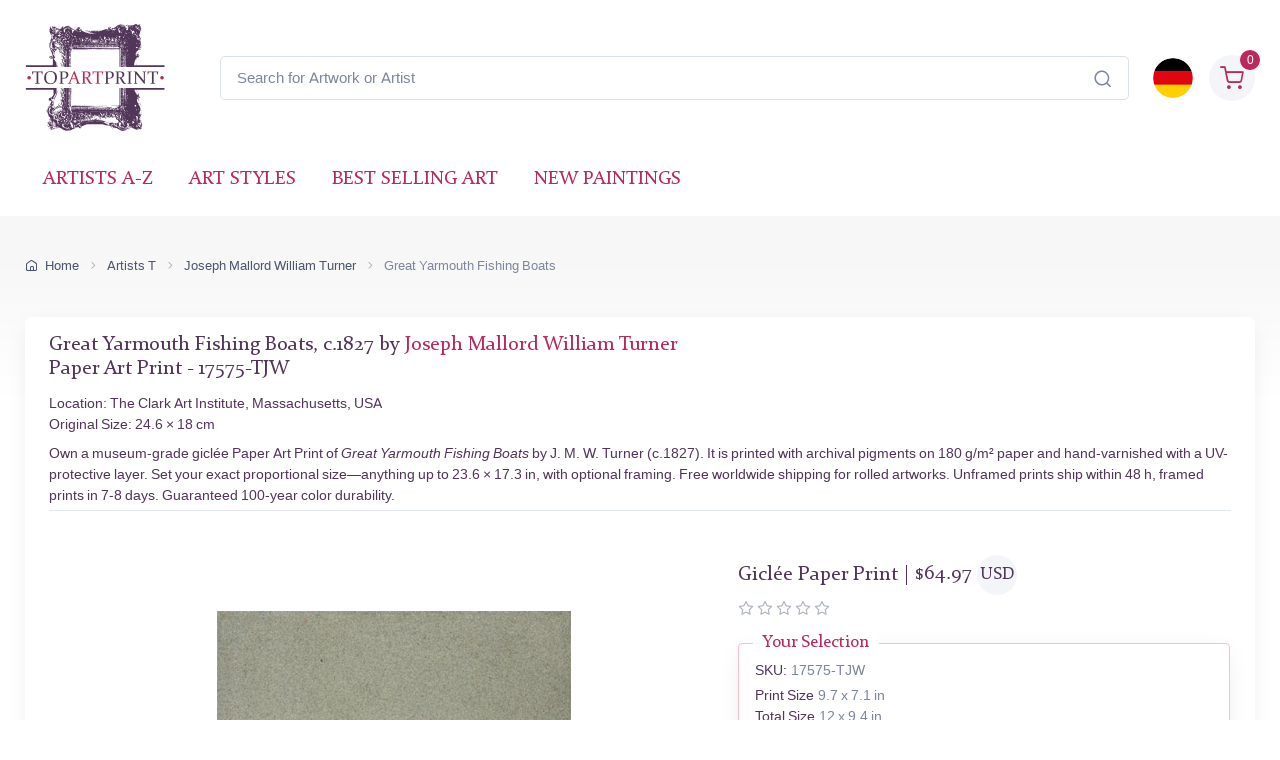

--- FILE ---
content_type: text/html; charset=utf-8
request_url: https://www.topartprint.com/artists/J-M-W-Turner/art-print/17575/Great-Yarmouth-Fishing-Boats.php
body_size: 34515
content:
<!DOCTYPE html>
<html lang="en">
  <head>
    <meta charset="utf-8">

<title>Great Yarmouth Fishing Boats • J. M. W. Turner • Paper Art Print • Museum Quality Giclée • TopArtPrint 17575-TJW</title>
<meta name="description" content="Fine Art Paper Art Print of Great Yarmouth Fishing Boats, c.1827 by J. M. W. Turner ✓ Museum Quality Giclée ✓ Customize Size ✓ Framing Options ✓ Ships Worldwide • TopArtPrint 17575-TJW">
<meta name="robots" content="index, follow">
<link rel="canonical" href="https://www.topartprint.com/artists/J-M-W-Turner/art-print/17575/Great-Yarmouth-Fishing-Boats.php">
<link rel="alternate" hreflang="en" href="https://www.topartprint.com/artists/J-M-W-Turner/art-print/17575/Great-Yarmouth-Fishing-Boats.php">
<link rel="alternate" hreflang="de" href="https://www.topartprint.com/de/artists/J-M-W-Turner/art-print/17575/GroSse-Yarmouth-Fischerboote.php">
<link rel="alternate" hreflang="x-default" href="https://www.topartprint.com/artists/J-M-W-Turner/art-print/17575/Great-Yarmouth-Fishing-Boats.php">
<meta property="fb:app_id" content="258051434976076">
<meta property="og:image" content="https://cdn.topartprint.com/images/artists/Joseph_Mallord_William_Turner/paintings-wm/turner311.jpg">
<meta property="og:image:height" content="">
<meta property="og:image:width" content="">
<meta property="og:image:type" content="image/jpeg">
<meta property="og:type" content="product">
<meta property="og:title" content="Great Yarmouth Fishing Boats • J. M. W. Turner • Paper Art Print • Museum Quality Giclée • TopArtPrint 17575-TJW">
<meta property="og:description" content="Fine Art Paper Art Print of Great Yarmouth Fishing Boats, c.1827 by J. M. W. Turner ✓ Museum Quality Giclée ✓ Customize Size ✓ Framing Options ✓ Ships Worldwide • TopArtPrint 17575-TJW">
<meta property="og:url" content="https://www.topartprint.com/artists/J-M-W-Turner/art-print/17575/Great-Yarmouth-Fishing-Boats.php">
<meta property="og:site_name" content="topartprint.com">
<meta property="product:price:amount" content="58.59">
<meta property="product:price:currency" content="USD">
<meta property="product:availability" content="instock">
<meta name="twitter:card" content="product">
<meta name="twitter:site" content="@TopArtPrint">
<meta name="twitter:creator" content="@TopArtPrint">
<meta name="twitter:title" content="Great Yarmouth Fishing Boats • J. M. W. Turner • Paper Art Print • Museum Quality Giclée • TopArtPrint 17575-TJW">
<meta name="twitter:description" content="Fine Art Paper Art Print of Great Yarmouth Fishing Boats, c.1827 by J. M. W. Turner ✓ Museum Quality Giclée ✓ Customize Size ✓ Framing Options ✓ Ships Worldwide • TopArtPrint 17575-TJW">
<meta name="twitter:image:src" content="https://cdn.topartprint.com/images/artists/Joseph_Mallord_William_Turner/paintings-wm/turner311.jpg">
<meta name="twitter:data1" content="$58.59 USD">
<meta name="twitter:label1" content="PRICE">
<meta name="twitter:data2" content="24.6 x 18 cm (Giclée Paper Art Print)">
<meta name="twitter:label2" content="SIZE">

<meta name="viewport" content="width=device-width, initial-scale=1">
<link rel="shortcut icon" href="https://cdn.topartprint.com/favicon.ico">
<link href="https://cdn.topartprint.com/img/apple-touch-icon.png" rel="apple-touch-icon">
<link rel="icon" type="image/png" sizes="16x16" href="https://cdn.topartprint.com/img/favicon-16x16.png">
<link rel="icon" type="image/png" sizes="32x32" href="https://cdn.topartprint.com/img/favicon-32x32.png">
<link rel="icon" type="image/png" sizes="48x48" href="https://cdn.topartprint.com/img/favicon-48x48.png">
<link href="https://cdn.topartprint.com/img/apple-touch-icon-152x152.png" rel="apple-touch-icon" sizes="152x152">
<link href="https://cdn.topartprint.com/img/apple-touch-icon-167x167.png" rel="apple-touch-icon" sizes="167x167">
<link href="https://cdn.topartprint.com/img/apple-touch-icon-180x180.png" rel="apple-touch-icon" sizes="180x180">
<link href="https://cdn.topartprint.com/img/apple-touch-icon-120x120.png" rel="apple-touch-icon" sizes="120x120">
<link href="https://cdn.topartprint.com/img/apple-touch-icon-76x76.png" rel="apple-touch-icon" sizes="76x76">
<link href="https://cdn.topartprint.com/img/android-chrome-192x192.png" rel="icon" sizes="192x192">
<link href="https://cdn.topartprint.com/img/android-chrome-512x512.png" rel="icon" sizes="512x512">
<link rel="manifest" href="https://www.topartprint.com/site.webmanifest">

<link rel="preload" href="https://cdn.topartprint.com/topartprint.css" as="style">
<link rel="stylesheet" media="screen" href="https://cdn.topartprint.com/topartprint.css">
<script>
  window.dataLayer = window.dataLayer || [];
  function gtag(){ dataLayer.push(arguments); }
  gtag('js', new Date());

  gtag('config', 'G-GPGQNZK66K', { send_page_view: true });
  gtag('config', 'AW-1024159630');

  (function () {
    let loaded = false;
    function loadGtag(){
      if (loaded) return; loaded = true;
      const s = document.createElement('script');
      s.src = 'https://www.googletagmanager.com/gtag/js?id=G-GPGQNZK66K';
      s.async = true;
      document.head.appendChild(s);
    }

    if ('requestIdleCallback' in window) {
      requestIdleCallback(loadGtag, { timeout: 2000 });
    } else {
      window.addEventListener('load', () => setTimeout(loadGtag, 800));
    }
    ['pointerdown','keydown','scroll'].forEach(ev =>
      window.addEventListener(ev, loadGtag, { once: true, passive: true })
    );
  })();
</script>
<!--
<script defer src="https://cloud.umami.is/script.js" data-website-id="83c5865a-ee43-4ae5-86a3-7448eebfe5aa"></script>
--></head>
  <!-- Body-->
  <body class="handheld-toolbar-enabled">

    <main class="page-wrapper">
      <!-- Navbar 3 Level (Light)-->
      <header class="shadow-sm">
        <!-- Remove "navbar-sticky" class to make navigation bar scrollable with the page.-->
        <div class="navbar-sticky bg-light">
          <div class="navbar navbar-expand-lg navbar-light">
            <div class="container">
			<div class="awe-logo">
			<a class="navbar-brand flex-shrink-0" href="https://www.topartprint.com/" title="TopArtPrint"><div class="awe-logo-img"></div></a>
			</div>
<div class="position-relative input-group d-none d-lg-flex mx-4">
    <input id="searchInput" class="form-control rounded-end pe-5" type="text" name="search_text" placeholder="Search for Artwork or Artist">
    <span class="position-absolute top-50 end-0 translate-middle-y text-muted fs-5 mt-1 me-3">
        <i class="ci-search"></i> <!-- Иконата на лупа -->
    </span>
</div>

<div class="search-backdrop d-none" id="searchBackdrop" onclick="closeSearch()"></div>

<div class="search-container d-none" id="searchContainer">
    <div class="search-header position-relative w-100 p-3 d-flex justify-content-between align-items-center bg-white">
        <div class="flex-grow-1 me-3">
            <input id="searchInputModal" class="form-control form-control-lg" type="text" placeholder="Search for Paintings and Artists">
        </div>
        <button class="btn-close" onclick="closeSearch()"></button>
    </div>

    <div class="search-body">
        <div class="search-filters p-3 d-none d-lg-block border-end" style="width: 300px; overflow-y: auto;">
            <div class="filter-group mb-4">
                <h4 class="fs-5 text-blue">Artist</h4>
                <div class="filter-options" id="artistFilters">
                </div>
                <div class="mt-2 d-none" id="artistShowMore">
                    <button class="alert btn-outline-secondary btn-sm p-1 small" onclick="toggleFilterOptions('artist')">
                        show more
                    </button>
                </div>
            </div>

            <div class="filter-group mb-4">
                <h4 class="fs-5 text-blue">Museum</h4>
                <div class="filter-options" id="museumFilters">
                </div>
                <div class="mt-2 d-none" id="museumShowMore">
                    <button class="alert btn-outline-secondary btn-sm p-1 small" onclick="toggleFilterOptions('museum')">
                        show more
                    </button>
                </div>
            </div>
        </div>

        <div class="results-container flex-grow-1 d-flex flex-column overflow-auto">
            <div id="resultsCount" class="text-muted small pt-4 pb-0 ps-4"></div>
            <div id="results" class="p-3"></div>
        </div>
    </div>
</div>

<script>
window.addEventListener("load", function() {
    const SUGGESTED_SEARCHES = [
        "Flowers",
        "Landscape",
        "Monet",
        "van Gogh",
        "Klimt",
        "Modigliani",
        "Rembrandt",
        "Caravaggio",
        "Renoir",
        "Vermeer",
        "Cezanne",
        "Sargent"
    ];

    const SUGGESTED_PAINTINGS = [
        {
            title: "Starry Night",
            artist: "Vincent van Gogh",
            image_link: "https://cdn.topartprint.com/images/artists/Vincent_van_Gogh/paintings-lg/gogh001.jpg",
            link: "https://www.topartprint.com/artists/Vincent-van-Gogh/art-print/1101/Starry-Night.php",
            p_year: "1889",
            df_rating: "5"
        },
        {
            title: "The Kiss",
            artist: "Gustav Klimt",
            image_link: "https://cdn.topartprint.com/images/artists/Gustav_Klimt/paintings-lg/klimt001.jpg",
            link: "https://www.topartprint.com/artists/Klimt/art-print/2628/The-Kiss.php",
            p_year: "c.1907/08",
            df_rating: "5"
        },
        {
            title: "Dancers in Blue",
            artist: "Edgar Degas",
            image_link: "https://cdn.topartprint.com/images/artists/Hilaire_Germain_Edgar_Degas/paintings-lg/degas051.jpg",
            link: "https://www.topartprint.com/artists/Degas/art-print/2851/Dancers-in-Blue.php",
            p_year: "1890",
            df_rating: "5"
        },
        {
            title: "Woman with a Parasol",
            artist: "Claude Monet",
            image_link: "https://cdn.topartprint.com/images/artists/Claude_Oscar_Monet/paintings-lg/monet177.jpg",
            link: "https://www.topartprint.com/artists/Monet/art-print/2473/Woman-with-a-Parasol-Madame-Monet-and-Her-Son.php",
            p_year: "1875",
            df_rating: "5"
        },
        {
            title: "The Skiff",
            artist: "Pierre-Auguste Renoir",
            image_link: "https://cdn.topartprint.com/images/artists/Pierre-Auguste_Renoir/paintings-lg/renoir190.jpg",
            link: "https://www.topartprint.com/artists/Renoir/art-print/8347/The-Skiff-La-Yole.php",
            p_year: "1875",
            df_rating: "5"
        },
        {
            title: "Red Nude",
            artist: "Amedeo Modigliani",
            image_link: "https://cdn.topartprint.com/images/artists/Amedeo_Modigliani/paintings-lg/modigliani004.jpg",
            link: "https://www.topartprint.com/artists/Modigliani/art-print/2541/Red-Nude-Nude-on-a-Cushion-.php",
            p_year: "1917",
            df_rating: "5"
        },
        {
            title: "The Girl with a Pearl Earring",
            artist: "Vermeer",
            image_link: "https://cdn.topartprint.com/images/artists/Johannes_van_Delft_Vermeer/paintings-lg/vermeer005.jpg",
            link: "https://www.topartprint.com/artists/Vermeer/art-print/1071/The-Girl-with-a-Pearl-Earring.php",
            p_year: "c.1665/66",
            df_rating: "5"
        }                                        
    ];

    let searchClient = null;
    let page = 1;
    const hitsPerPage = 60;
    let currentQuery = "";
    let allResults = [];
    let displayedResults = [];
    let timeoutId;
    let activeFilters = {
        artists: new Set(),
        museums: new Set()
    };
    
    const searchInputDesktop = document.getElementById("searchInput");
    const searchInputMobile = document.getElementById("searchInputMobile");
    const searchInputModal = document.getElementById("searchInputModal");
    const searchContainer = document.getElementById("searchContainer");
    const resultsContainer = document.getElementById("results");

    const INITIAL_FILTER_COUNT = 10;
    const MAX_FILTER_COUNT = 50;
    let expandedFilters = {
        artist: false,
        museum: false
    };

    function initializeSuggestedSearches() {
        const artistFilters = document.getElementById("artistFilters");
        const filterGroup = document.querySelector(".filter-group");
        
        filterGroup.querySelector("h4").textContent = "Suggested Searches";
        
        const searchesHTML = SUGGESTED_SEARCHES.map((term, index) => `
            <div class="form-check">
                <input class="form-check-input" type="checkbox" id="suggested${index}" 
                       onclick="executeSearch('${term}')">
                <label class="form-check-label text-red fs-sm" style="cursor: pointer;" for="suggested${index}">
                    ${term}
                </label>
            </div>
        `).join("");
        
        artistFilters.innerHTML = searchesHTML;
        
        document.querySelector(".filter-group:last-child").style.display = "none";
        /* Премахнато: document.getElementById("artistShowMore").style.display = "none"; */
    }

    function displaySuggestedResults() {
        if (!resultsContainer) return;
        
        resultsContainer.innerHTML = `
            <div class="p-0">
                <div class="painting-grid">
                    ${SUGGESTED_PAINTINGS.map(createPaintingCard).join("")}
                </div>
            </div>
        `;
    }

    function executeSearch(searchTerm) {
        const searchInput = document.getElementById("searchInputModal");
        searchInput.value = searchTerm;
        
        const inputEvent = new Event("input", {
            bubbles: true,
            cancelable: true,
        });
        
        searchInput.dispatchEvent(inputEvent);

        document.querySelectorAll("#artistFilters .form-check-input").forEach(checkbox => {
            checkbox.checked = false;
        });
    }

    function toggleFilterOptions(filterType) {
        const container = document.getElementById(`${filterType}Filters`);
        const button = document.querySelector(`#${filterType}ShowMore button`);
        expandedFilters[filterType] = !expandedFilters[filterType];
        
        const options = container.querySelectorAll(".form-check");
        options.forEach((option, index) => {
            if (index >= INITIAL_FILTER_COUNT) {
                option.style.display = expandedFilters[filterType] ? "block" : "none";
            }
        });
        
        button.textContent = expandedFilters[filterType] ? "show less" : "show more";
    }

    async function updateFilterCounts(results) {
        if (!results || !results.hits) return;

        function calculateFilterCounts(data, field) {
            return data.reduce((acc, hit) => {
                const value = hit[field];
                acc[value] = (acc[value] || 0) + 1;
                return acc;
            }, {});
        }

        function createFilterOption(value, count, type, index) {
            const display = index < INITIAL_FILTER_COUNT ? "block" : "none";
            return `
                <div class="form-check" style="display: ${display}">
                    <input class="form-check-input" type="checkbox" id="${type}${index}" 
                           name="${type}" value="${value}">
                    <label class="form-check-label text-red fs-sm" style="cursor: pointer;" for="${type}${index}">
                        ${value} <span class="text-muted">(${count})</span>
                    </label>
                </div>
            `;
        }

        const artistCounts = calculateFilterCounts(results.hits, "artist");
        const museumCounts = calculateFilterCounts(results.hits, "museum");

        const artistEntries = Object.entries(artistCounts)
            .sort((a, b) => b[1] - a[1])
            .slice(0, MAX_FILTER_COUNT);

        const museumEntries = Object.entries(museumCounts)
            .sort((a, b) => b[1] - a[1])
            .slice(0, MAX_FILTER_COUNT);

        const artistFilters = document.getElementById("artistFilters");
        artistFilters.innerHTML = artistEntries
            .map(([value, count], index) => createFilterOption(value, count, "artist", index))
            .join("");

        const museumFilters = document.getElementById("museumFilters");
        museumFilters.innerHTML = museumEntries
            .map(([value, count], index) => createFilterOption(value, count, "museum", index))
            .join("");

        document.getElementById("artistShowMore").classList.toggle("d-none", artistEntries.length <= INITIAL_FILTER_COUNT);
        document.getElementById("museumShowMore").classList.toggle("d-none", museumEntries.length <= INITIAL_FILTER_COUNT);

        activeFilters.artists.forEach(value => {
            const checkbox = artistFilters.querySelector(`input[value="${value}"]`);
            if (checkbox) checkbox.checked = true;
        });

        activeFilters.museums.forEach(value => {
            const checkbox = museumFilters.querySelector(`input[value="${value}"]`);
            if (checkbox) checkbox.checked = true;
        });

        artistFilters.querySelectorAll("input[type=\"checkbox\"]").forEach(checkbox => {
            checkbox.addEventListener("change", handleFilterChange);
        });

        museumFilters.querySelectorAll("input[type=\"checkbox\"]").forEach(checkbox => {
            checkbox.addEventListener("change", handleFilterChange);
        });
    }

    function handleFilterChange() {
        const filterType = this.name === "artist" ? "artists" : "museums";
        if (this.checked) {
            activeFilters[filterType].add(this.value);
        } else {
            activeFilters[filterType].delete(this.value);
        }
        filterAndDisplayResults();
    }

    function filterAndDisplayResults() {
        const filteredResults = allResults.filter(hit => {
            const matchesArtist = activeFilters.artists.size === 0 || activeFilters.artists.has(hit.artist);
            const matchesMuseum = activeFilters.museums.size === 0 || activeFilters.museums.has(hit.museum);
            return matchesArtist && matchesMuseum;
        });

        displayedResults = filteredResults.slice(0, hitsPerPage);
        document.getElementById("resultsCount").textContent = `${filteredResults.length} results found`;
        displayResults(displayedResults, filteredResults.length > hitsPerPage);
    }

    async function initializeSearchClient() {
        if (!searchClient) {
            searchClient = new MeiliSearch({
                host: "https://edge.meilisearch.com",
                apiKey: "de9decca2a641d3e7a7ed0f1ea1c4df7636ac3f466d1a9b7320ad0821b7239d8",
                requestConfig: { timeout: 2000 }
            });
        }
    }

    function openSearch(inputElement) {
        initializeSearchClient();
        const searchContainer = document.getElementById("searchContainer");
        const searchBackdrop = document.getElementById("searchBackdrop");
        searchContainer.classList.remove("d-none");
        searchBackdrop.classList.remove("d-none");
        document.body.style.overflow = "hidden";
        searchInputModal.value = inputElement.value;
        searchInputModal.focus();
        
        const filterGroup = document.querySelector(".filter-group");
        if (filterGroup) {
            filterGroup.querySelector("h4").textContent = "Suggested Searches";
            document.querySelector(".filter-group:last-child").style.display = "none";
            /* Премахнато: document.getElementById("artistShowMore").style.display = "none"; */
            
            const artistFilters = document.getElementById("artistFilters");
            const searchesHTML = SUGGESTED_SEARCHES.map((term, index) => `
                <div class="form-check">
                    <input class="form-check-input" type="checkbox" id="suggested${index}" 
                           onclick="executeSearch('${term}')">
                    <label class="form-check-label text-red fs-sm" style="cursor: pointer;" for="suggested${index}">
                        ${term}
                    </label>
                </div>
            `).join("");
            artistFilters.innerHTML = searchesHTML;
        }
        
        displaySuggestedResults();
    }

    function handleSearch(e) {
        clearTimeout(timeoutId);
        const query = e.target.value;
        const filterGroup = document.querySelector(".filter-group");
        const lastFilterGroup = document.querySelector(".filter-group:last-child");
        
        if (query.length < 3) {
            resultsContainer.innerHTML = "";
            currentQuery = "";
            document.getElementById("resultsCount").textContent = "";
            
            if (filterGroup) {
                filterGroup.querySelector("h4").textContent = "Suggested Searches";
                lastFilterGroup.style.display = "none";
                /* Премахнато: document.getElementById("artistShowMore").style.display = "none"; */
                
                const artistFilters = document.getElementById("artistFilters");
                const searchesHTML = SUGGESTED_SEARCHES.map((term, index) => `
                    <div class="form-check">
                        <input class="form-check-input" type="checkbox" id="suggested${index}" 
                               onclick="executeSearch('${term}')">
                        <label class="form-check-label text-red fs-sm" for="suggested${index}">
                            ${term}
                        </label>
                    </div>
                `).join("");
                artistFilters.innerHTML = searchesHTML;

                displaySuggestedResults();
            }
            return;
        }
        
        if (filterGroup) {
            filterGroup.querySelector("h4").textContent = "Artist";
            lastFilterGroup.style.display = "block";
        }
        
        timeoutId = setTimeout(async () => {
            currentQuery = query;
            page = 1;
            
    const ln = "en"; // Вграждаме PHP променливата в JavaScript като низ

    try {
        let indexName = "print";
        if (ln === "de") {
            indexName = "print_de";
        }

        const results = await searchClient.index(indexName).search(query, {
            limit: 1000,
            facets: ["artist", "museum"]
        });
                
                allResults = results.hits;
                displayedResults = allResults.slice(0, hitsPerPage);
                
                document.getElementById("resultsCount").textContent = `${allResults.length} results found`;
                displayResults(displayedResults, allResults.length > hitsPerPage);
                updateFilterCounts(results);
                
            } catch (error) {
                console.error("Search error:", error);
            }
        }, 500);
    }

    function createPaintingCard(hit) {
        const yearDisplay = hit.p_year ? ` <span class="text-muted text-nowrap">(${hit.p_year.trim().replace(/\s+/g, '')})</span>` : "";
        const ratingHTML = hit.df_rating ? createRatingStars(hit.df_rating) : "";

        return `
            <a href="${hit.link}" class="text-decoration-none" style="cursor: pointer;">
                <div class="painting-card">
                    <img class="painting-img" src="${hit.image_link}" alt="${hit.title}" loading="lazy">
                    <div class="painting-info">
                        <h3 class="painting-title fs-sm mb-1 text-blue">${hit.title}${yearDisplay}</h3>
                        <p class="product-meta d-block fs-sm text-red">${hit.artist}</p>
                        ${ratingHTML}
                    </div>
                </div>
            </a>
        `;
    }

    function createRatingStars(rating) {
        if (!rating || rating === 0) {
            return '';
        }

        let stars = "";
        let fullStarsCount = 0;
        
        for (let i = 1; i <= 5; i++) {
            if (i <= Math.floor(rating)) {
                stars += '<i class="star-rating-icon ci-star-filled active mt-1"></i>';
                fullStarsCount++;
            } else if (i - 0.5 <= rating) {
                stars += '<i class="star-rating-icon ci-star-filled active mt-1"></i>';
                fullStarsCount++;
            } else {
                stars += '<i class="star-rating-icon ci-star mt-1"></i>';
            }
        }

        if (fullStarsCount === 0) {
            return '';
        }

        return `<div class="star-rating">${stars}</div>`;
    }

    function displayResults(hits, hasMore) {
        if (hits.length === 0) {
            resultsContainer.innerHTML = `
                <div class="text-center py-4">
                    <p class="mb-0">No results found</p>
                </div>
            `;
            return;
        }
        
        resultsContainer.innerHTML = `
            <div class="painting-grid">
                ${hits.map(createPaintingCard).join("")}
            </div>
            ${hasMore ? `
                <div class="text-center mt-4 mb-4">
                    <button class="btn btn-primary" onclick="showMoreResults()">
                        Show More Results
                    </button>
                </div>
            ` : ""}
        `;
    }

    window.showMoreResults = function() {
        const nextBatch = allResults.slice(displayedResults.length, displayedResults.length + hitsPerPage);
        displayedResults = [...displayedResults, ...nextBatch];
        
        const grid = resultsContainer.querySelector(".painting-grid");
        const newContent = nextBatch.map(createPaintingCard).join("");
        grid.insertAdjacentHTML("beforeend", newContent);
        
        const showMoreButton = resultsContainer.querySelector(".btn-primary");
        if (displayedResults.length >= allResults.length) {
            showMoreButton.remove();
        }
    };

    window.openSearch = openSearch;
    window.toggleFilterOptions = toggleFilterOptions;
    window.executeSearch = executeSearch;

    if (searchInputDesktop) {
        searchInputDesktop.addEventListener("focus", function() {
            openSearch(searchInputDesktop);
        });
    }

    if (searchInputMobile) {
        searchInputMobile.addEventListener("focus", function() {
            openSearch(searchInputMobile);
        });
    }

    if (searchInputModal) {
        searchInputModal.addEventListener("input", (e) => {
            if (searchInputDesktop) searchInputDesktop.value = e.target.value;
            if (searchInputMobile) searchInputMobile.value = e.target.value;
            handleSearch(e);
        });
    }
});

function closeSearch() {
    const searchContainer = document.getElementById("searchContainer");
    const searchBackdrop = document.getElementById("searchBackdrop");
    searchContainer.classList.add("d-none");
    searchBackdrop.classList.add("d-none");
    document.body.style.overflow = "auto";
}
</script>			  
              <div class="navbar-toolbar d-flex flex-shrink-0 align-items-center">
			  
                <button class="navbar-toggler position-absolute start-50 translate-middle-x" type="button" data-bs-toggle="collapse" data-bs-target="#navbarCollapse" aria-label="Navbar Collapse"><span class="navbar-toggler-icon"></span></button>


		<a href="https://www.topartprint.com/de/artists/J-M-W-Turner/art-print/17575/GroSse-Yarmouth-Fischerboote.php">
		<img class="rounded-circle sq-size-40" src="https://cdn.topartprint.com/ln/de/flag.png" width="40" height="40" alt="Language Flag - Deutsch">
		</a>		
							  
                <div class="navbar-tool ms-3">
                <a class="navbar-tool-icon-box bg-secondary text-red d-flex align-items-center justify-content-center" href="https://www.topartprint.com/shopping-cart/">				
<span class="navbar-tool-label">0</span><i class="navbar-tool-icon ci-shopping-cart fs-4 mt-2"></i></a>
                </div>
              </div>
            </div>
          </div>
          <div class="navbar navbar-expand-lg navbar-light navbar-stuck-menu mt-n2 pt-0 pb-2">
            <div class="container">

<div class="position-relative input-group d-lg-none my-3">
    <input id="searchInputMobile" class="form-control rounded-end pe-5" type="text" name="search_text" placeholder="Search for Artwork or Artist">
    <span class="position-absolute top-50 end-0 translate-middle-y text-muted fs-4 mt-1 me-3">
        <i class="ci-search"></i>
    </span>
</div>
          
              <div class="collapse navbar-collapse" id="navbarCollapse">

                <!-- Primary menu-->
                <ul class="navbar-nav">
                  <li><a class="nav-link text-red text-uppercase" href="https://www.topartprint.com/artists-a-z.php">Artists A-Z</a>
                  </li>
                  <li><a class="nav-link text-red text-uppercase" href="https://www.topartprint.com/art-styles.php">Art Styles</a>
                  </li>
                  <li><a class="nav-link text-red text-uppercase" href="https://www.topartprint.com/top-100-art-prints.php">Best Selling Art</a>
                  </li>
                  <li><a class="nav-link text-red text-uppercase" href="https://www.topartprint.com/new-art-prints.php">New Paintings</a>
                  </li>
                </ul>
              </div>
            </div>
          </div>
        </div>
      </header>
<script id='merchantWidgetScript' src="https://www.gstatic.com/shopping/merchant/merchantwidget.js" defer></script>
<script>
  merchantWidgetScript.addEventListener('load', function () {
    merchantwidget.start({
      position: 'LEFT_BOTTOM',
      sideMargin: 21,
      bottomMargin: 11,
      mobileSideMargin: 11,
      mobileBottomMargin: 11
    });
  });
</script><script src="https://ajax.googleapis.com/ajax/libs/jquery/3.6.0/jquery.min.js"></script><script type="application/ld+json">
{
  "@context": "https://schema.org",
  "@type": "BreadcrumbList",
  "itemListElement": [{
    "@type": "ListItem",
    "position": 1,
    "name": "Home",
    "item": "https://www.topartprint.com/"
  },{
    "@type": "ListItem",
    "position": 2,
    "name": "Artists T",
    "item": "https://www.topartprint.com/artists/alphabet/T"
  },{
    "@type": "ListItem",
    "position": 3,
    "name": "Joseph Mallord William Turner",
    "item": "https://www.topartprint.com/artists/J-M-W-Turner/"
  },{
    "@type": "ListItem",
    "position": 4,
    "name": "Great Yarmouth Fishing Boats",
    "item": "https://www.topartprint.com/artists/J-M-W-Turner/art-print/17575/Great-Yarmouth-Fishing-Boats.php"
  }]
}
</script><script>
var frameWdth = 0;
var matWdth = 0;
var frameName = "unframed";
var matName = "unframed";
var frame_id = 0;
var mat_id = 0;
var framePrice = 0;
var matPrice = 0;
var frameType = 0;
var matType = 0;
var frmBrdr = 125;
var frmWdth = 408;
var frmHght = 538;

var currencies = {"EUR":{"rate":1,"symbol":"\u20ac","code":"EUR","size":1,"scode":" cm","fullcode":" centimeters","shortcode":" cm","methods":["card","ideal","bancontact","eps","p24"]},"GBP":{"rate":0.86809999999999998,"symbol":"\u00a3","code":"GBP","size":1,"scode":" cm","fullcode":" centimeters","shortcode":" cm","methods":["card"]},"USD":{"rate":1.1741999999999999,"symbol":"$","code":"USD","size":2.54,"scode":" in","fullcode":" inches","shortcode":"\"","methods":["card"]},"USDALL":{"rate":1.1741999999999999,"symbol":"$","code":"USD","size":1,"scode":" cm","fullcode":" centimeters","shortcode":" cm","methods":["card"]}};
var current_currency = 'USD';


var allPaintingData = new Array();
allPaintingData['hand'] = {
    'max_d' : 0,
    'def_w' : 0,
    'def_h' : 0,
    'pCoeff' : 0,
    'add_w' : 0.254,
    'add_h' : 0.254,
    'new_width' : 0,
    'new_height' : 0
}
allPaintingData['print'] = {
    'max_d' : 60,
    'def_w' : 18,
    'def_h' : 24.6,
    'pCoeff' : 0.73170731707317,
    'add_w' : 0.18585365853659,
    'add_h' : 0.254,
    'new_width' : 18,
    'new_height' : 24.6
};
var thumbnail = "https://cdn.topartprint.com/images/artists/Joseph_Mallord_William_Turner/paintings-lg/turner311.jpg";
var framingText = "Total Size";
var shippingText1 = "Production Time: 2-3 days";
var shippingText2 = "Production Time: 7-8 days";
var rolledText1 = "Unframed (Ships Rolled)";
var rolledText2 = "Framed";
var unfrmText1 = "Rolled-up";
var unfrmText2 = "Framed";

var price = 0;
var price_for_square = 0.029355;

var for_frame_hand = "yes";

var for_frame = "yes";
var framing = "yes";

var can_aged = 'yes';
var selected_type = 'print';
var server_path = '';
var image_path = 'https://www.topartprint.com';
var cdn_path = 'https://cdn.topartprint.com';
var txt_not_selected = "Not Selected";
var pricingSystem = 'new';
var dhlZone = 3;
var dhlShippingTable = [{"weight":0.5,"zone_1":18.710000000000001,"zone_2":22.469999999999999,"zone_3":28.379999999999999,"zone_4":33.409999999999997,"zone_5":40.590000000000003},{"weight":1,"zone_1":20.100000000000001,"zone_2":26.41,"zone_3":30.5,"zone_4":37.299999999999997,"zone_5":43.369999999999997},{"weight":1.5,"zone_1":26.710000000000001,"zone_2":31.199999999999999,"zone_3":36.530000000000001,"zone_4":44.200000000000003,"zone_5":52.109999999999999},{"weight":2,"zone_1":29.870000000000001,"zone_2":35.210000000000001,"zone_3":39.420000000000002,"zone_4":50.299999999999997,"zone_5":60.039999999999999},{"weight":2.5,"zone_1":33.829999999999998,"zone_2":39.170000000000002,"zone_3":43.600000000000001,"zone_4":55.329999999999998,"zone_5":66.450000000000003},{"weight":3,"zone_1":36.560000000000002,"zone_2":42.640000000000001,"zone_3":47.880000000000003,"zone_4":60.68,"zone_5":73.269999999999996},{"weight":3.5,"zone_1":40.109999999999999,"zone_2":46.890000000000001,"zone_3":52.950000000000003,"zone_4":66.829999999999998,"zone_5":80.870000000000005},{"weight":4,"zone_1":42.859999999999999,"zone_2":50.359999999999999,"zone_3":57.240000000000002,"zone_4":72.170000000000002,"zone_5":87.689999999999998},{"weight":4.5,"zone_1":46.390000000000001,"zone_2":54.619999999999997,"zone_3":62.32,"zone_4":78.319999999999993,"zone_5":95.299999999999997},{"weight":5,"zone_1":49.140000000000001,"zone_2":58.079999999999998,"zone_3":66.590000000000003,"zone_4":83.670000000000002,"zone_5":102.11},{"weight":5.5,"zone_1":51.590000000000003,"zone_2":60.719999999999999,"zone_3":69.75,"zone_4":87.659999999999997,"zone_5":106.69},{"weight":6,"zone_1":53.259999999999998,"zone_2":62.579999999999998,"zone_3":72.120000000000005,"zone_4":90.859999999999999,"zone_5":110.47},{"weight":6.5,"zone_1":55.719999999999999,"zone_2":65.219999999999999,"zone_3":75.280000000000001,"zone_4":94.849999999999994,"zone_5":115.04000000000001},{"weight":7,"zone_1":57.380000000000003,"zone_2":67.069999999999993,"zone_3":77.650000000000006,"zone_4":98.049999999999997,"zone_5":118.81999999999999},{"weight":7.5,"zone_1":59.840000000000003,"zone_2":69.709999999999994,"zone_3":80.810000000000002,"zone_4":102.05,"zone_5":123.40000000000001},{"weight":8,"zone_1":61.5,"zone_2":71.560000000000002,"zone_3":83.170000000000002,"zone_4":105.25,"zone_5":127.17},{"weight":8.5,"zone_1":63.969999999999999,"zone_2":74.200000000000003,"zone_3":86.340000000000003,"zone_4":109.23999999999999,"zone_5":131.75},{"weight":9,"zone_1":65.629999999999995,"zone_2":76.049999999999997,"zone_3":88.700000000000003,"zone_4":112.44,"zone_5":135.53},{"weight":9.5,"zone_1":68.079999999999998,"zone_2":78.689999999999998,"zone_3":91.859999999999999,"zone_4":116.44,"zone_5":140.09999999999999},{"weight":10,"zone_1":69.75,"zone_2":80.540000000000006,"zone_3":94.230000000000004,"zone_4":119.64,"zone_5":143.88},{"weight":11,"zone_1":74.5,"zone_2":85.819999999999993,"zone_3":101.29000000000001,"zone_4":127.92,"zone_5":154.22999999999999},{"weight":12,"zone_1":79.269999999999996,"zone_2":91.099999999999994,"zone_3":108.34,"zone_4":136.19999999999999,"zone_5":164.58000000000001},{"weight":13,"zone_1":84.019999999999996,"zone_2":96.390000000000001,"zone_3":115.39,"zone_4":144.49000000000001,"zone_5":174.94},{"weight":14,"zone_1":88.769999999999996,"zone_2":101.67,"zone_3":122.45,"zone_4":152.77000000000001,"zone_5":185.30000000000001},{"weight":15,"zone_1":93.530000000000001,"zone_2":106.95,"zone_3":129.5,"zone_4":161.05000000000001,"zone_5":195.65000000000001}];
var currencyRate = 1.1742;
</script>
<div class="page-title-overlap bg-grey pt-4">
        <div class="container d-lg-flex justify-content-between py-2 py-lg-3 d-none d-sm-none">
            <nav aria-label="breadcrumb">
              <ol class="breadcrumb breadcrumb-dark flex-lg-nowrap justify-content-center justify-content-lg-start">
                <li class="breadcrumb-item"><a class="text-nowrap" href="https://www.topartprint.com/"><i class="ci-home"></i>Home</a></li>
                <li class="breadcrumb-item text-nowrap"><a href="https://www.topartprint.com/artists/alphabet/T">Artists T</a></li>
                <li class="breadcrumb-item text-nowrap"><a href="https://www.topartprint.com/artists/J-M-W-Turner/">Joseph Mallord William Turner</a></li>
                <li class="breadcrumb-item text-nowrap active" aria-current="page">Great Yarmouth Fishing Boats</li>
              </ol>
            </nav>      
        </div>
      </div>

<div class="container">
<!-- Gallery + details-->
<div class="bg-light shadow-lg rounded-3 px-4 py-3 mb-4">       
          <div class="border-bottom pb-1 mb-3 fs-sm">
            <h1 class="h4 text-blue">Great Yarmouth Fishing Boats, c.1827 by <a href="https://www.topartprint.com/artists/J-M-W-Turner/">Joseph Mallord William Turner</a> <br>Paper Art Print - 17575-TJW</h1>
            Location: The Clark Art Institute, Massachusetts, USA<br>Original Size: 24.6 &times; 18 cm<p class="fs-sm mb-0 mt-2">Own a museum-grade giclée Paper Art Print of <em>Great Yarmouth Fishing Boats</em> by J. M. W. Turner (c.1827). It is printed with archival pigments on 180 g/m&sup2; paper and hand-varnished with a UV-protective layer. Set your exact proportional size—anything up to 23.6 &times; 17.3  in, with optional framing. Free worldwide shipping for rolled artworks. Unframed prints ship within 48 h, framed prints in 7-8 days. Guaranteed 100-year color durability.</p></div>               
          <div class="px-lg-3">
            <div class="row">           
              <!-- Product gallery-->
              <div class="col-lg-7 pt-lg-4 p-0">
<style>
.tap-frame-preview-container {
    display: flex;
    justify-content: center;
    align-items: center;
    padding: 20px;
    background: #fff;
    margin-bottom: 1.5rem;
    overflow: hidden;
    width: 100%;
    min-height: 200px;
    max-height: 690px;
}

@media (max-width: 991px) {
    .tap-frame-preview-container {
        max-height: 590px;
    }
}

@media (max-width: 768px) {
    .tap-frame-preview-container {
        padding: 10px;
        max-height: 440px;
    }
}

@media (max-width: 480px) {
    .tap-frame-preview-container {
        max-height: 390px;
    }
}

.tap-frame-preview-wrapper {
    position: relative;
    display: inline-block;
    overflow: visible;
    box-sizing: content-box;
}

.tap-frame-preview-wrapper img.painting-image {
    display: block;
    max-width: 100%;
    max-height: 100%;
    width: auto;
    height: auto;
    object-fit: contain;
}

.frame-layer-top,
.frame-layer-bottom,
.frame-layer-left,
.frame-layer-right {
    position: absolute;
    pointer-events: none;
    z-index: 10;
}

.frame-layer-top { top: 0; left: 0; }
.frame-layer-bottom { bottom: 0; left: 0; }
.frame-layer-left { top: 0; left: 0; }
.frame-layer-right { top: 0; right: 0; }

.mat-layer {
    position: absolute;
    top: 0; left: 0; right: 0; bottom: 0;
    pointer-events: none;
    z-index: 5;
}

.tap-action-bar .topart-audio-container {
    position: relative !important;
    bottom: auto !important;
    right: auto !important;
    top: auto !important;
    left: auto !important;
}

.frame-radio-input {
    width: 1.2rem;
    height: 1.2rem;
    cursor: pointer;
    flex-shrink: 0;
}
.frame-radio-input:checked {
    background-color: #bb285e;
    border-color: #bb285e;
}
.frame-radio-input:focus {
    border-color: #bb285e;
    box-shadow: 0 0 0 0.25rem rgba(187, 40, 94, 0.25);
}
.frame-card {
    transition: border-color 0.15s ease-in-out;
}
.cursor-pointer {
    cursor: pointer;
}
.frame-card.selected {
    border-color: #bb285e !important;
    border-width: 2px;
}

</style><div class="tap-frame-preview-container" id="framePreviewContainer">
    <div class="tap-frame-preview-wrapper" id="framePreviewWrapper" 
         data-painting-url="https://cdn.topartprint.com/images/artists/Joseph_Mallord_William_Turner/paintings-wm/turner311.jpg"
         data-painting-width="408"
         data-painting-height="538"
         data-aspect-ratio="0.75836431226766">
        
        <!-- Frame layers -->
        <div class="frame-layer-top" id="mnFrmTop"></div>
        <div class="frame-layer-left" id="mnFrmMdlLft"></div>
        
        <!-- Painting image -->
        <picture>
            <source type="image/webp" srcset="https://cdn.topartprint.com/images/artists/Joseph_Mallord_William_Turner/paintings-wm/turner311.jpg">
            <source type="image/jpeg" srcset="https://cdn.topartprint.com/images/artists/Joseph_Mallord_William_Turner/paintings-wm/turner311.jpg">
            <img 
                class="painting-image" 
                id="paintingImage"
                src="https://cdn.topartprint.com/images/artists/Joseph_Mallord_William_Turner/paintings-wm/turner311.jpg" 
                alt="Great Yarmouth Fishing Boats, c.1827 | J. M. W. Turner | Giclée Paper Art Print" 
                title="Great Yarmouth Fishing Boats, c.1827 | J. M. W. Turner | Giclée Paper Art Print"
                fetchpriority="high">
        </picture>
        
        <div class="frame-layer-right" id="mnFrmMdlRght"></div>
        <div class="frame-layer-bottom" id="mnFrmBtm"></div>
        
        <!-- Mat layer (for passepartout) -->
        <div class="mat-layer" id="matLayer"></div>
    </div>
</div>

<!-- Action buttons bar -->
<div class="tap-action-bar d-flex justify-content-end gap-2 my-2 me-2">
    
    <!-- Share button (right button) -->
    <div class="dropdown">
        <button class="btn btn-icon btn-light shadow-sm rounded-circle d-flex align-items-center justify-content-center" 
                style="width: 48px; height: 48px;" 
                type="button" 
                data-bs-toggle="dropdown" 
                aria-label="Share Painting">
            <i class="ci-share-2 fs-4 mt-2 me-1"></i>
        </button>
        <div class="dropdown-menu dropdown-menu-end my-1">
            <button class="dropdown-item" type="button" onclick="window.open('https://www.facebook.com/sharer/sharer.php?u='+encodeURIComponent(window.location.href), '_blank');" rel="nofollow noopener noreferrer">
                <i class="ci-facebook fs-base opacity-75 me-2"></i>Facebook
            </button>
            <button class="dropdown-item" type="button" onclick="window.open('https://twitter.com/intent/tweet?url='+encodeURIComponent(window.location.href), '_blank');" rel="nofollow noopener noreferrer">
                <i class="ci-x fs-base opacity-75 me-2"></i>Twitter
            </button>
            <button class="dropdown-item" type="button" onclick="window.open('https://pinterest.com/pin/create/button/?url='+encodeURIComponent(window.location.href)+'&media='+encodeURIComponent(pinImageUrl)+'&description='+encodeURIComponent(pinDesc), '_blank');" rel="nofollow noopener noreferrer">
                <i class="ci-pinterest fs-base opacity-75 me-2"></i>Pinterest
            </button>
        </div>
    </div>
</div>

<script>
    var pinImageUrl = 'https://cdn.topartprint.com/images/artists/Joseph_Mallord_William_Turner/paintings-wm/turner311.jpg';
    var pinDesc = "Great Yarmouth Fishing Boats, c.1827 | J. M. W. Turner | Giclée Paper Art Print";
    var isMobile = false;
</script>

<div class="gallery mx-auto d-block" style="width:500px;">
  <a href="https://vimeo.com/747952372?allowfullscreen" class="gallery-item video-item rounded-2">
<picture>
  <source 
    type="image/webp"
    srcset="https://cdn.topartprint.com/images/video-topartprint-sm.jpg"
    data-srcset="https://cdn.topartprint.com/images/video-topartprint-sm.jpg"
  >
  <source 
    type="image/jpeg"
    srcset="https://cdn.topartprint.com/images/video-topartprint-sm.jpg"
    data-srcset="https://cdn.topartprint.com/images/video-topartprint-sm.jpg"
  >
  <img
    class="lazyload"
    src="[data-uri]"
    data-src="https://cdn.topartprint.com/images/video-topartprint-sm.jpg"
    width="500"
    height="281"
    alt="Video of TopArtPrint Giclée Printing Process"
  >
</picture>
<noscript>
  <img
    src="https://cdn.topartprint.com/images/video-topartprint-sm.jpg"
    width="500"
    height="281"
    alt="Video of TopArtPrint Giclée Printing Process"
  >
</noscript>
    <span class="gallery-item-caption mt-2">Giclée Art Print Quality - Video</span>
  </a>
</div><script>
document.querySelectorAll(':is(vimeo-embed, youtube-embed) button').forEach(button => button.addEventListener('click', () => {
  const video = button.previousElementSibling;
  video.src = video.dataset.src;
}))
</script>
</div>

              <!-- Product details-->
              <div class="col-lg-5 pt-4 pt-lg-4 p-0">
                <div class="product-details"><h2 class="h4 text-blue mb-0">Giclée Paper Print | <span class="h4 fw-normal text-blue me-1">$<span id="infoPrice_print">58.59</span> <span class="circle"><span class="fs-6 secondary circle-content">USD</span></span></span></h2>
                  <div class="d-flex justify-content-between align-items-center mb-2"><div><div class="star-rating"><div class="star"><i class="star-rating-icon ci-star mt-1"></i><i class="star-rating-icon ci-star mt-1"></i><i class="star-rating-icon ci-star mt-1"></i><i class="star-rating-icon ci-star mt-1"></i><i class="star-rating-icon ci-star mt-1"></i></div></div></div></div>
<script type="application/ld+json">
  {
    "@context": "https://schema.org/",
    "@type": ["Product", "CreativeWork"],
    "@id": "https://www.topartprint.com/artists/J-M-W-Turner/art-print/17575/Great-Yarmouth-Fishing-Boats.php#product",
    "mainEntityOfPage": { "@id": "https://www.topartprint.com/artists/J-M-W-Turner/art-print/17575/Great-Yarmouth-Fishing-Boats.php#product" },
    "url": "https://www.topartprint.com/artists/J-M-W-Turner/art-print/17575/Great-Yarmouth-Fishing-Boats.php",
    "name": "Great Yarmouth Fishing Boats, c.1827 by J. M. W. Turner | Paper Art Print",
    "image": "https://cdn.topartprint.com/images/artists/Joseph_Mallord_William_Turner/paintings-wm/turner311.jpg",
    "description": "Great Yarmouth Fishing Boats, c.1827 | Joseph Mallord William Turner | Giclée Paper Art Print",
    "isBasedOn": {
    "@id": "https://www.topartprint.com/artists/J-M-W-Turner/art-print/17575/Great-Yarmouth-Fishing-Boats.php#artwork"
  },
    "brand": {
      "@type": "Brand",
      "name": "TopArtPrint",
      "@id": "https://www.topartprint.com/#organization"
    },
    "category": "J. M. W. Turner",
    "isPartOf": {
      "@id": "https://www.topartprint.com/artists/J-M-W-Turner/#category"
    },
    "sku": "17575-TJW",
    "mpn": "17575-TJW",
    "material": "Paper Art Print",
    "offers": {
      "@type": "Offer",
      "seller": {
        "@type": "Organization",
        "@id": "https://www.topartprint.com/#organization"
      },
        "category": {
        "@type": "Thing",
        "@id": "https://www.topartprint.com/artists/J-M-W-Turner/#category",
        "name": "J. M. W. Turner"
      },
      "url": "https://www.topartprint.com/artists/J-M-W-Turner/art-print/17575/Great-Yarmouth-Fishing-Boats.php",
      "priceCurrency": "USD",
      "price": "58.59",
      "availability": "https://schema.org/InStock",
      "itemCondition": "https://schema.org/NewCondition",
      "shippingDetails": {
        "@type": "OfferShippingDetails",
        "shippingRate": {
          "@type": "MonetaryAmount",
          "value": 0.00,
          "currency": "USD"
        },
        "shippingDestination": {
          "@type": "DefinedRegion",
          "addressCountry": "US"
        },
        "deliveryTime": {
          "@type": "ShippingDeliveryTime",
          "handlingTime": {
            "@type": "QuantitativeValue",
            "minValue": 1,
            "maxValue": 2,
            "unitCode": "DAY"
          },
          "transitTime": {
            "@type": "QuantitativeValue",
            "minValue": 4,
            "maxValue": 9,
            "unitCode": "DAY"
          }
        }
      },
      "hasMerchantReturnPolicy": {
        "@type": "MerchantReturnPolicy",
        "applicableCountry": "US",
        "returnPolicyCategory": "https://schema.org/MerchantReturnFiniteReturnWindow",
        "merchantReturnDays": 30,
        "returnMethod": "https://schema.org/ReturnByMail",
        "returnFees": "https://schema.org/ReturnFeesCustomerResponsibility",
        "sameAs": "https://www.topartprint.com/return-policy.php"
      }
    }
  }
</script>
<script type="application/ld+json">
{
  "@context": "https://schema.org",
  "@type": "VisualArtwork",
  "@id": "https://www.topartprint.com/artists/J-M-W-Turner/art-print/17575/Great-Yarmouth-Fishing-Boats.php#artwork",

  "name": "Great Yarmouth Fishing Boats",
  "creator": {
    "@type": "Person",
    "@id": "https://www.topartprint.com/artists/J-M-W-Turner/#person",
    "name": "J. M. W. Turner",
    "url": "https://www.topartprint.com/artists/J-M-W-Turner/"
  },

  "isPartOf": {
    "@type": "Collection",
    "@id": "https://www.topartprint.com/artists/J-M-W-Turner/#category",
    "name": "Paintings by J. M. W. Turner"
  },

  "dateCreated": "c.1827",
      "artform": "Drawing",
      "artMedium": "Artwork on Paper",
      "artworkSurface": "Paper",
      "width":  { "@type": "QuantitativeValue", "value": 18, "unitText": "CM" },
      "height": { "@type": "QuantitativeValue", "value": 24.6, "unitText": "CM" },

  "image": "https://cdn.topartprint.com/images/artists/Joseph_Mallord_William_Turner/paintings-wm/turner311.jpg",
  "provider": {
    "@type": "Organization",
    "name": "The Clark Art Institute, Massachusetts, USA"
  }
}
</script>
<div class="topart_37">
<div class="selection-container">
<h3 class="selection-label text-alert fs-6">Your Selection</h3>
<div class="border border-danger border-bottom-0 shadow-lg pt-3 ps-3 pe-3 pb-2 mb-0 mt-4 rounded-top">

<div class="fs-sm mb-1"><span class="text-heading fw-medium me-1">SKU:</span><span class="text-muted" id="SKU">17575-TJW</span></div>
<div class="fs-sm"><span class="text-heading fw-medium me-1">Print Size</span><span class="text-muted" id="infoSize_print"></span></div>
<div class="fs-sm mb-2" id="infoSize_print2"></div>

  <!-- Modal markup -->
  <div class="modal" id="info3" tabindex="-1" role="dialog">
    <div class="modal-dialog" role="document">
      <div class="modal-content">
        <div class="modal-header">
          <h4 class="modal-title">Frame</h4>
          <button type="button" class="btn-close" data-bs-dismiss="modal" aria-label="Close"></button>
        </div>
        <div class="modal-body fs-sm">Discover our extensive collection of frames and mats designed specifically for your art prints.<br><br>To perfectly complement your interior style, utilize our convenient framing tool below to select the ideal profile for an picture frame. With this feature, you can effortlessly find the perfect frame that harmonizes with your artistic vision and home decor.</div>
      </div>
    </div>
  </div>

    <!-- Modal markup -->
  <div class="modal" id="info4" tabindex="-1" role="dialog">
    <div class="modal-dialog" role="document">
      <div class="modal-content">
        <div class="modal-header">
          <h4 class="modal-title">Mat</h4>
          <button type="button" class="btn-close" data-bs-dismiss="modal" aria-label="Close"></button>
        </div>
        <div class="modal-body fs-sm">Explore our wide range of mats specially curated for your art prints.<br><br>Mats serve as a splendid addition to the picture frame, providing a delicate touch that enhances the overall aesthetic of the painting. With our framing tool below, you have the opportunity to select a mat profile that perfectly complements your chosen picture frame, aligning flawlessly with your personal style and interior decor.</div>
      </div>
    </div>
  </div>

    <!-- Modal markup -->
  <div class="modal" id="condition" tabindex="-1" role="dialog">
    <div class="modal-dialog" role="document">
      <div class="modal-content">
        <div class="modal-header">
          <h4 class="modal-title">Condition: Unframed</h4>
          <button type="button" class="btn-close" data-bs-dismiss="modal" aria-label="Close"></button>
        </div>
        <div class="modal-body fs-sm">
  Our giclée prints are typically delivered in an unstretched and unframed state, rolled up for shipping convenience. This allows you the flexibility to personally stretch and frame your artwork at a local frame-shop according to your preferences.<br><br>Alternatively, if you prefer a hassle-free option, we provide a diverse range of frames and mats to choose from. By selecting this option, you will receive a professionally framed picture that is ready to be hung on your wall.
        </div>
      </div>
    </div>
  </div>

  <div class="fs-sm">
  <a class="nav-link-style fs-sm text-alert" href="#condition" data-bs-toggle="modal"><i class="ci-alert-circle lead align-middle fs-4"></i> Condition:</a>
  <span id="rolled" class="fw-medium me-1"></span>
  </div> 

<div id="frame_none">
  <div class="fs-sm">
  <a class="nav-link-style fs-sm text-alert" href="#info3" data-bs-toggle="modal"><i class="ci-alert-circle lead align-middle fs-4"></i> Frame:</a>
  <span class="fw-medium me-1" id="infoFramePrice_print"></span><span id="infoFrameName_print" class="text-muted"></span>
  </div>

  <div class="fs-sm">
  <a class="nav-link-style fs-sm text-alert" href="#info4" data-bs-toggle="modal"><i class="ci-alert-circle lead align-middle fs-4"></i> Mat:</a>
  <span class="fw-medium me-1" id="infoMatPrice_print"></span><span id="infoMatName_print" class="text-muted"></span>
  </div>
</div>
</div> 
                    
            <form id="print_shopping_cart" name="shopping_cart1" action="https://www.topartprint.com/shopping-cart/" method="post">
            <input type="hidden" name="u_id" value="4bdc056acf716fcbfe3a9d376fc4512a">
            <input type="hidden" name="p_id" value="17575">
            <input type="hidden" name="med" value="4">
            <input type="hidden" name="art_id" value="301">
            <input type="hidden" name="w" value="18">
            <input type="hidden" name="h" value="24.6">
            <input type="hidden" name="p" value="0">
            <input type="hidden" name="f1" value="0">
            <input type="hidden" name="f2" value="0">

<div class="mt-0 mb-2 d-flex align-items-center">
    <button class="btn btn-primary btn-shadow d-block w-100 fs-4 text-wrap btn-no-top-radius d-flex justify-content-between align-items-center" type="submit">
        <span class="d-flex align-items-center">
            <i class="ci-shopping-cart mt-1 me-3"></i> Add to Cart
        </span>
        <span class="d-flex align-items-center mb-1">
            $<span id="infoTotal_print">0</span>
        </span>   
    </button>
</div>
</form>
</div>
<div id="framingTimeNotice" class="mb-5 text-muted fs-sm"><i class="ci-clock me-1"></i>Unframed Prints are Produced in 2-4 Business Days.</div>

  <!-- Nav tabs -->
<div class="selection-container">
<h3 class="selection-label text-muted fs-6">Customize Your Print</h3>  
<div class="shadow-lg rounded-2 border mb-4 pt-2">
<div id="dtlsTp_print">
<ul class="nav nav-tabs" role="tablist">
  <li class="nav-item" role="presentation">
    <a id="details_size" onclick="chngDtls('details');"
      class="nav-link cursor active d-flex align-items-center"
      data-bs-toggle="tab" role="tab" aria-selected="true" href="javascript:void(0);">
      <i class="ci-ruler me-2 mt-1"></i>Size
    </a>
  </li>

  <li class="nav-item" role="presentation">
    <a id="details_frame" onclick="chngDtls('frame');"
      class="nav-link cursor d-flex align-items-center"
      data-bs-toggle="tab" role="tab" aria-selected="false" tabindex="-1" href="javascript:void(0);">
      <i class="ci-maximize me-2 mt-1"></i>Frame
    </a>
  </li>

  <li id="mat_tab_item" class="nav-item" role="presentation" style="display: none;">
    <a id="details_mat" onclick="chngDtls('mat');"
      class="nav-link cursor d-flex align-items-center"
      data-bs-toggle="tab" role="tab" aria-selected="false" tabindex="-1" href="javascript:void(0);">
      <i class="ci-maximize me-2 mt-1"></i>Mat
    </a>
  </li>
</ul>
</div><div><div class="tab-content">   

<div id="div_details" class="px-3">
    <p class="fs-sm">

            By using the red up or down arrows, you have the option to proportionally increase or decrease the printed area in  inches as per your preference.<br><br>
            *Max printing size: 23.6 &times; 17.3 in<br>*Max framing size: Long side up to 28"<form name="fmDmn" class="mt-4">

<div class="input-group mb-2 align-items-center">
  <span class="input-group-text fw-medium border border-0 d-flex align-items-center">
    <span onfocus="blur();" onclick="chgVl(1);">
      <i id="imgPrUp" class="ci-arrow-up-circle fs-1 text-red-arrow"></i>
    </span>
  </span>
  <input id="size_input_l" class="form-control custom-size-input-height fs-6 w-40 rounded mb-3" type="text" name="inHghtVl" onkeypress="return filterInput(event);" onkeyup="window.setTimeout('updFld(1)', 1);" value="9.7">
  <label for="size_input_l" class="input-group-text fw-medium w-40 border border-0 mb-3"> in Height</label>
</div>

<div class="input-group mb-4 align-items-center">
  <span class="input-group-text fw-medium border border-0 d-flex align-items-center">
    <span onfocus="blur();" onclick="chgVl(-1);">
      <i id="imgPrDwn" class="ci-arrow-down-circle fs-1 text-red-arrow p-0 m-0"></i>
    </span>
  </span>
  <input id="size_input_r" class="form-control custom-size-input-height fs-6 w-40 rounded mb-3" type="text" name="inWdthVl" onkeypress="return filterInput(event);" onkeyup="window.setTimeout('updFld(2)', 1);" value="7.1">
  <label for="size_input_r" class="input-group-text fw-medium w-40 border border-0 mb-3"> in Width</label>
</div>


</form>

  </div>      
    
        <div id="div_frame" class="tab-pane" style="display: none;">
      <div class="alert d-flex alert-warning m-2" role="alert">
        <i class="ci-alert-triangle fs-lg pe-1 mt-1 me-1"></i>
        <a class="alert-link mt-1" href="https://www.topartprint.com/framed-art-prints.php">
          How Should I Frame my Art Reproduction?
        </a>
      </div>

   <div class="container overflow-hidden p-2">
  <div class="row g-2">

      <div class="col-lg-6 col-sm-12">
     <div id="slFrmDiv_unframed_print" class="frame-card d-flex align-items-center p-3 border bg-light rounded selected" role="radio" aria-checked="true">
    <label class="d-flex align-items-center cursor-pointer mb-0" onclick="selectFrame('unframed', 0, 0); infoFrame(0, 0);">
      <input type="radio" class="form-check-input frame-radio-input" id="slFrmImg_unframed_print" name="frame_radio" checked>
      <img class="d-inline-block asyncImage ms-2" src="[data-uri]" data-src="https://cdn.topartprint.com/images/frames/unframed/roll.webp" alt="Rolled-up" height="50" width="50">
    </label>
  <div class="ms-2 flex-grow-1 d-flex align-items-center">
    <h6 class="mb-0">Rolled-up</h6>
  </div>
     </div>
    </div><div class="col-lg-6 col-sm-12">
            <div id="slFrmDiv_E5211" class="frame-card d-flex align-items-center p-3 border bg-light rounded" role="radio" aria-checked="false">
                   <div class="modal" id="E5211" tabindex="-1" role="dialog" aria-hidden="true">
                  <div class="modal-dialog" role="document">
                    <div class="modal-content">
                      <div class="modal-header">
                        <h5 class="modal-title">Frame E5211</h5>
                        <button type="button" class="btn-close" data-bs-dismiss="modal" aria-label="Close"></button>
                      </div>
                      <div class="modal-body center">
                      <img src="https://cdn.topartprint.com/images/frames/E5211/image1.jpg" loading="lazy" height="450" width="567" alt="Frame E5211">
                      </div>
                  <p class="p-3">
                  A luxurious gold wooden frame with elaborate Baroque-style ornamentation. The profile features intricate scrollwork and floral motifs across the wide face, complemented by a delicate beaded inner border that elegantly transitions to the artwork. Crafted from solid wood with a rich gilded finish, this opulent frame is ideally suited for classical oil paintings, Old Masters reproductions, portraits, and works that deserve a truly grand presentation.<br><br>Profile dimensions: 52 mm wide × 37 mm tall. This substantial, deep profile fully conceals the stretcher bar from side view, delivering an authentic, museum-worthy appearance.
                  </p>
                    </div>
                  </div>
                </div>
                <label class="d-flex align-items-center cursor-pointer mb-0" onclick="selectFrame('E5211', 5.2, 121, 177.3042, 'Wood', 'webp', 'webp', 150.90);">
                  <input type="radio" class="form-check-input frame-radio-input" id="slFrmImg_E5211" name="frame_radio">
                  <img class="d-inline-block asyncImage ms-2" src="[data-uri]" data-src="https://cdn.topartprint.com/images/frames/E5211/icon.jpg" height="50" width="50" alt="Mat E5211 - Width 5.2 cm">
                </label>
<div class="ms-2 flex-grow-1 d-flex flex-column justify-content-center">
  <h6 class="mb-1">E5211 <span class="fw-normal text-muted fs-sm">&bull; 5.2 cm</span></h6>
  <span class="fs-sm text-primary cursor w-40" data-bs-target="#E5211" data-bs-toggle="modal" onclick="event.stopPropagation();">
    <i class="ci-zoom-in me-1"></i>Details
  </span>
</div>
             </div>
            </div><div class="col-lg-6 col-sm-12">
            <div id="slFrmDiv_E5700" class="frame-card d-flex align-items-center p-3 border bg-light rounded" role="radio" aria-checked="false">
                   <div class="modal" id="E5700" tabindex="-1" role="dialog" aria-hidden="true">
                  <div class="modal-dialog" role="document">
                    <div class="modal-content">
                      <div class="modal-header">
                        <h5 class="modal-title">Frame E5700</h5>
                        <button type="button" class="btn-close" data-bs-dismiss="modal" aria-label="Close"></button>
                      </div>
                      <div class="modal-body center">
                      <img src="https://cdn.topartprint.com/images/frames/E5700/image1.jpg" loading="lazy" height="450" width="567" alt="Frame E5700">
                      </div>
                  <p class="p-3">
                  Crafted from solid wood, this richly ornamented frame features an elegant antique gold finish with a softly distressed patina that reveals warmer bronze undertones. The broad outer band is decorated with flowing acanthus scrollwork, while the stepped inner moulding is refined by a subtle beaded detail, creating a layered, museum-style depth around the artwork. Its classical character and warm metallic tones make it an excellent choice for Old Masters reproductions, traditional portraits, baroque compositions, still lifes, and landscapes that benefit from a refined, historic presentation.<br><br>Profile dimensions: 57 mm wide × 38 mm tall, with an inner lip of 12 mm. A substantial decorative profile that adds presence and visual richness to small and medium-sized works.
                  </p>
                    </div>
                  </div>
                </div>
                <label class="d-flex align-items-center cursor-pointer mb-0" onclick="selectFrame('E5700', 5.7, 152, 177.3042, 'Wood', 'webp', 'webp', 160.00);">
                  <input type="radio" class="form-check-input frame-radio-input" id="slFrmImg_E5700" name="frame_radio">
                  <img class="d-inline-block asyncImage ms-2" src="[data-uri]" data-src="https://cdn.topartprint.com/images/frames/E5700/icon.jpg" height="50" width="50" alt="Mat E5700 - Width 5.7 cm">
                </label>
<div class="ms-2 flex-grow-1 d-flex flex-column justify-content-center">
  <h6 class="mb-1">E5700 <span class="fw-normal text-muted fs-sm">&bull; 5.7 cm</span></h6>
  <span class="fs-sm text-primary cursor w-40" data-bs-target="#E5700" data-bs-toggle="modal" onclick="event.stopPropagation();">
    <i class="ci-zoom-in me-1"></i>Details
  </span>
</div>
             </div>
            </div><div class="col-lg-6 col-sm-12">
            <div id="slFrmDiv_E5321" class="frame-card d-flex align-items-center p-3 border bg-light rounded" role="radio" aria-checked="false">
                   <div class="modal" id="E5321" tabindex="-1" role="dialog" aria-hidden="true">
                  <div class="modal-dialog" role="document">
                    <div class="modal-content">
                      <div class="modal-header">
                        <h5 class="modal-title">Frame E5321</h5>
                        <button type="button" class="btn-close" data-bs-dismiss="modal" aria-label="Close"></button>
                      </div>
                      <div class="modal-body center">
                      <img src="https://cdn.topartprint.com/images/frames/E5321/image1.jpg" loading="lazy" height="450" width="567" alt="Frame E5321">
                      </div>
                  <p class="p-3">
                  Crafted from solid wood, this elegant classical frame is finished in a rich antiqued gold, with softly aged highlights that enhance its sculptural depth. The profile features ornate acanthus-style scrollwork along the outer edge and a refined inner beaded band that adds a museum-like, Old Master character. Its warm gilded tone brings brilliance and sophistication to traditional artworks, making it especially well suited for classical oil paintings, Renaissance and Baroque reproductions, portraits, religious scenes, still lifes, and richly toned landscapes.<br><br>Profile dimensions: 53 mm wide × 35 mm tall, with an inner lip of 12 mm. A substantial, decorative profile that gives small to medium-sized works a luxurious, gallery-quality presentation.
                  </p>
                    </div>
                  </div>
                </div>
                <label class="d-flex align-items-center cursor-pointer mb-0" onclick="selectFrame('E5321', 5.2, 151, 177.3042, 'Wood', 'webp', 'webp', 135.75);">
                  <input type="radio" class="form-check-input frame-radio-input" id="slFrmImg_E5321" name="frame_radio">
                  <img class="d-inline-block asyncImage ms-2" src="[data-uri]" data-src="https://cdn.topartprint.com/images/frames/E5321/icon.jpg" height="50" width="50" alt="Mat E5321 - Width 5.2 cm">
                </label>
<div class="ms-2 flex-grow-1 d-flex flex-column justify-content-center">
  <h6 class="mb-1">E5321 <span class="fw-normal text-muted fs-sm">&bull; 5.2 cm</span></h6>
  <span class="fs-sm text-primary cursor w-40" data-bs-target="#E5321" data-bs-toggle="modal" onclick="event.stopPropagation();">
    <i class="ci-zoom-in me-1"></i>Details
  </span>
</div>
             </div>
            </div><div class="col-lg-6 col-sm-12">
            <div id="slFrmDiv_E6060" class="frame-card d-flex align-items-center p-3 border bg-light rounded" role="radio" aria-checked="false">
                   <div class="modal" id="E6060" tabindex="-1" role="dialog" aria-hidden="true">
                  <div class="modal-dialog" role="document">
                    <div class="modal-content">
                      <div class="modal-header">
                        <h5 class="modal-title">Frame E6060</h5>
                        <button type="button" class="btn-close" data-bs-dismiss="modal" aria-label="Close"></button>
                      </div>
                      <div class="modal-body center">
                      <img src="https://cdn.topartprint.com/images/frames/E6060/image1.jpg" loading="lazy" height="450" width="567" alt="Frame E6060">
                      </div>
                  <p class="p-3">
                  Crafted from solid wood, this impressive frame features a layered design with an antiqued gold outer edge, a wide teal-green centre panel with warm bronze patina showing through, and a soft ivory inner band accented by a fine gold lip. This multi-toned composition creates exceptional depth and visual richness – the interplay of cool greens and warm golds evoking the grandeur of Renaissance framing traditions. The generous width makes a commanding statement, ideally suited for larger classical oil paintings, Old Masters reproductions, grand portraits, and richly detailed works that deserve a truly distinguished, museum-quality presentation.<br><br>Profile dimensions: 60 mm wide × 20 mm tall. A broad, impressive profile designed for medium to large works where visual impact matters.
                  </p>
                    </div>
                  </div>
                </div>
                <label class="d-flex align-items-center cursor-pointer mb-0" onclick="selectFrame('E6060', 5.7, 153, 177.3042, 'Wood', 'webp', 'webp', 111.00);">
                  <input type="radio" class="form-check-input frame-radio-input" id="slFrmImg_E6060" name="frame_radio">
                  <img class="d-inline-block asyncImage ms-2" src="[data-uri]" data-src="https://cdn.topartprint.com/images/frames/E6060/icon.jpg" height="50" width="50" alt="Mat E6060 - Width 5.7 cm">
                </label>
<div class="ms-2 flex-grow-1 d-flex flex-column justify-content-center">
  <h6 class="mb-1">E6060 <span class="fw-normal text-muted fs-sm">&bull; 5.7 cm</span></h6>
  <span class="fs-sm text-primary cursor w-40" data-bs-target="#E6060" data-bs-toggle="modal" onclick="event.stopPropagation();">
    <i class="ci-zoom-in me-1"></i>Details
  </span>
</div>
             </div>
            </div><div class="col-lg-6 col-sm-12">
            <div id="slFrmDiv_E3201" class="frame-card d-flex align-items-center p-3 border bg-light rounded" role="radio" aria-checked="false">
                   <div class="modal" id="E3201" tabindex="-1" role="dialog" aria-hidden="true">
                  <div class="modal-dialog" role="document">
                    <div class="modal-content">
                      <div class="modal-header">
                        <h5 class="modal-title">Frame E3201</h5>
                        <button type="button" class="btn-close" data-bs-dismiss="modal" aria-label="Close"></button>
                      </div>
                      <div class="modal-body center">
                      <img src="https://cdn.topartprint.com/images/frames/E3201/image1.jpg" loading="lazy" height="450" width="567" alt="Frame E3201">
                      </div>
                  <p class="p-3">
                  Crafted from solid wood, this ornate gold frame features a warm, antiqued finish with elegant scrollwork running along the outer edge. The decorative relief pattern adds classical charm and visual interest, while the stepped inner profile creates depth and draws the eye toward the artwork. This richly detailed design is ideally suited for classical oil paintings, Old Masters reproductions, Baroque and Rococo pieces, portraits, and any artwork that calls for a touch of opulence. The authenticity of real wood combined with the intricate gold ornamentation delivers a truly museum-worthy presentation.<br><br>Profile dimensions: 32 mm wide × 22 mm tall. A substantial profile that provides an elegant frame for small to medium-sized works.
                  </p>
                    </div>
                  </div>
                </div>
                <label class="d-flex align-items-center cursor-pointer mb-0" onclick="selectFrame('E3201', 3.2, 144, 69.2778, 'Wood', 'webp', 'webp', 95.80);">
                  <input type="radio" class="form-check-input frame-radio-input" id="slFrmImg_E3201" name="frame_radio">
                  <img class="d-inline-block asyncImage ms-2" src="[data-uri]" data-src="https://cdn.topartprint.com/images/frames/E3201/icon.jpg" height="50" width="50" alt="Mat E3201 - Width 3.2 cm">
                </label>
<div class="ms-2 flex-grow-1 d-flex flex-column justify-content-center">
  <h6 class="mb-1">E3201 <span class="fw-normal text-muted fs-sm">&bull; 3.2 cm</span></h6>
  <span class="fs-sm text-primary cursor w-40" data-bs-target="#E3201" data-bs-toggle="modal" onclick="event.stopPropagation();">
    <i class="ci-zoom-in me-1"></i>Details
  </span>
</div>
             </div>
            </div><div class="col-lg-6 col-sm-12">
            <div id="slFrmDiv_E3202" class="frame-card d-flex align-items-center p-3 border bg-light rounded" role="radio" aria-checked="false">
                   <div class="modal" id="E3202" tabindex="-1" role="dialog" aria-hidden="true">
                  <div class="modal-dialog" role="document">
                    <div class="modal-content">
                      <div class="modal-header">
                        <h5 class="modal-title">Frame E3202</h5>
                        <button type="button" class="btn-close" data-bs-dismiss="modal" aria-label="Close"></button>
                      </div>
                      <div class="modal-body center">
                      <img src="https://cdn.topartprint.com/images/frames/E3202/image1.jpg" loading="lazy" height="450" width="567" alt="Frame E3202">
                      </div>
                  <p class="p-3">
                  Crafted from solid wood, this ornate frame features a soft cream finish with an elegant marbled crackle texture, adorned with delicate gold-touched scrollwork along the outer and inner edges. A fine beaded band adds classical refinement between the decorative elements. The light, antiqued appearance gives this frame a romantic, vintage character – perfect for Impressionist florals, pastoral landscapes, soft-toned portraits, and artworks that call for an airy, feminine elegance. The authenticity of real wood combined with the intricate detailing creates a sophisticated yet gentle presentation.<br><br>Profile dimensions: 32 mm wide × 22 mm tall. A substantial profile that provides an elegant frame for small to medium-sized works.
                  </p>
                    </div>
                  </div>
                </div>
                <label class="d-flex align-items-center cursor-pointer mb-0" onclick="selectFrame('E3202', 3.2, 145, 69.2778, 'Wood', 'webp', 'webp', 95.80);">
                  <input type="radio" class="form-check-input frame-radio-input" id="slFrmImg_E3202" name="frame_radio">
                  <img class="d-inline-block asyncImage ms-2" src="[data-uri]" data-src="https://cdn.topartprint.com/images/frames/E3202/icon.jpg" height="50" width="50" alt="Mat E3202 - Width 3.2 cm">
                </label>
<div class="ms-2 flex-grow-1 d-flex flex-column justify-content-center">
  <h6 class="mb-1">E3202 <span class="fw-normal text-muted fs-sm">&bull; 3.2 cm</span></h6>
  <span class="fs-sm text-primary cursor w-40" data-bs-target="#E3202" data-bs-toggle="modal" onclick="event.stopPropagation();">
    <i class="ci-zoom-in me-1"></i>Details
  </span>
</div>
             </div>
            </div><div class="col-lg-6 col-sm-12">
            <div id="slFrmDiv_E3203" class="frame-card d-flex align-items-center p-3 border bg-light rounded" role="radio" aria-checked="false">
                   <div class="modal" id="E3203" tabindex="-1" role="dialog" aria-hidden="true">
                  <div class="modal-dialog" role="document">
                    <div class="modal-content">
                      <div class="modal-header">
                        <h5 class="modal-title">Frame E3203</h5>
                        <button type="button" class="btn-close" data-bs-dismiss="modal" aria-label="Close"></button>
                      </div>
                      <div class="modal-body center">
                      <img src="https://cdn.topartprint.com/images/frames/E3203/image1.jpg" loading="lazy" height="450" width="567" alt="Frame E3203">
                      </div>
                  <p class="p-3">
                  Crafted from solid wood, this ornate frame features a soft antique ivory finish with elegant scrollwork along both the outer and inner edges. A delicate beaded band runs between the decorative elements, adding classical refinement and structure to the design. The light, creamy tone with subtle grey undertones in the carved details gives this frame a fresh yet timeless character – ideal for Impressionist pieces, florals, soft portraits, coastal scenes, and artworks that benefit from a bright, elegant presentation. The authenticity of real wood combined with the intricate ornamentation creates a romantic, gallery-worthy finish.<br><br>Profile dimensions: 32 mm wide × 22 mm tall. A substantial profile that provides an elegant frame for small to medium-sized works.
                  </p>
                    </div>
                  </div>
                </div>
                <label class="d-flex align-items-center cursor-pointer mb-0" onclick="selectFrame('E3203', 3.2, 146, 69.2778, 'Wood', 'webp', 'webp', 95.80);">
                  <input type="radio" class="form-check-input frame-radio-input" id="slFrmImg_E3203" name="frame_radio">
                  <img class="d-inline-block asyncImage ms-2" src="[data-uri]" data-src="https://cdn.topartprint.com/images/frames/E3203/icon.jpg" height="50" width="50" alt="Mat E3203 - Width 3.2 cm">
                </label>
<div class="ms-2 flex-grow-1 d-flex flex-column justify-content-center">
  <h6 class="mb-1">E3203 <span class="fw-normal text-muted fs-sm">&bull; 3.2 cm</span></h6>
  <span class="fs-sm text-primary cursor w-40" data-bs-target="#E3203" data-bs-toggle="modal" onclick="event.stopPropagation();">
    <i class="ci-zoom-in me-1"></i>Details
  </span>
</div>
             </div>
            </div><div class="col-lg-6 col-sm-12">
            <div id="slFrmDiv_E3204" class="frame-card d-flex align-items-center p-3 border bg-light rounded" role="radio" aria-checked="false">
                   <div class="modal" id="E3204" tabindex="-1" role="dialog" aria-hidden="true">
                  <div class="modal-dialog" role="document">
                    <div class="modal-content">
                      <div class="modal-header">
                        <h5 class="modal-title">Frame E3204</h5>
                        <button type="button" class="btn-close" data-bs-dismiss="modal" aria-label="Close"></button>
                      </div>
                      <div class="modal-body center">
                      <img src="https://cdn.topartprint.com/images/frames/E3204/image1.jpg" loading="lazy" height="450" width="567" alt="Frame E3204">
                      </div>
                  <p class="p-3">
                  Crafted from solid wood, this elegant frame features a rich chocolate-brown centre panel flanked by ornate gold scrollwork on both the outer and inner edges. A delicate gold beaded band adds classical refinement, separating the warm brown from the decorative gold elements. This striking two-tone combination exudes traditional sophistication – the deep brown providing warmth and grounding, while the gold detailing brings opulence and light. Ideally suited for classical oil paintings, Old Masters reproductions, portraits, rich-toned landscapes, and still lifes that call for a distinguished, heritage-style presentation.<br><br>Profile dimensions: 32 mm wide × 22 mm tall. A substantial profile that provides an elegant frame for small to medium-sized works.
                  </p>
                    </div>
                  </div>
                </div>
                <label class="d-flex align-items-center cursor-pointer mb-0" onclick="selectFrame('E3204', 3.2, 147, 69.2778, 'Wood', 'webp', 'webp', 95.80);">
                  <input type="radio" class="form-check-input frame-radio-input" id="slFrmImg_E3204" name="frame_radio">
                  <img class="d-inline-block asyncImage ms-2" src="[data-uri]" data-src="https://cdn.topartprint.com/images/frames/E3204/icon.jpg" height="50" width="50" alt="Mat E3204 - Width 3.2 cm">
                </label>
<div class="ms-2 flex-grow-1 d-flex flex-column justify-content-center">
  <h6 class="mb-1">E3204 <span class="fw-normal text-muted fs-sm">&bull; 3.2 cm</span></h6>
  <span class="fs-sm text-primary cursor w-40" data-bs-target="#E3204" data-bs-toggle="modal" onclick="event.stopPropagation();">
    <i class="ci-zoom-in me-1"></i>Details
  </span>
</div>
             </div>
            </div><div class="col-lg-6 col-sm-12">
            <div id="slFrmDiv_E3209" class="frame-card d-flex align-items-center p-3 border bg-light rounded" role="radio" aria-checked="false">
                   <div class="modal" id="E3209" tabindex="-1" role="dialog" aria-hidden="true">
                  <div class="modal-dialog" role="document">
                    <div class="modal-content">
                      <div class="modal-header">
                        <h5 class="modal-title">Frame E3209</h5>
                        <button type="button" class="btn-close" data-bs-dismiss="modal" aria-label="Close"></button>
                      </div>
                      <div class="modal-body center">
                      <img src="https://cdn.topartprint.com/images/frames/E3209/image1.jpg" loading="lazy" height="450" width="567" alt="Frame E3209">
                      </div>
                  <p class="p-3">
                  Crafted from solid wood, this striking frame features a deep teal-blue centre panel with an antiqued patina revealing warm bronze undertones, flanked by ornate gold scrollwork on both the outer and inner edges. A delicate gold beaded band adds classical refinement between the decorative elements. This sophisticated combination brings a sense of depth and artistic character – the rich blue-grey providing a cool, distinguished backdrop, while the gold ornamentation adds warmth and opulence. Particularly well suited for classical oil paintings, Old Masters reproductions, maritime scenes, winter landscapes, and artworks with cooler colour palettes that benefit from an elegant, museum-quality presentation.<br><br>Profile dimensions: 32 mm wide × 22 mm tall. A substantial profile that provides an elegant frame for small to medium-sized works.
                  </p>
                    </div>
                  </div>
                </div>
                <label class="d-flex align-items-center cursor-pointer mb-0" onclick="selectFrame('E3209', 3.2, 150, 69.2778, 'Wood', 'webp', 'webp', 95.80);">
                  <input type="radio" class="form-check-input frame-radio-input" id="slFrmImg_E3209" name="frame_radio">
                  <img class="d-inline-block asyncImage ms-2" src="[data-uri]" data-src="https://cdn.topartprint.com/images/frames/E3209/icon.jpg" height="50" width="50" alt="Mat E3209 - Width 3.2 cm">
                </label>
<div class="ms-2 flex-grow-1 d-flex flex-column justify-content-center">
  <h6 class="mb-1">E3209 <span class="fw-normal text-muted fs-sm">&bull; 3.2 cm</span></h6>
  <span class="fs-sm text-primary cursor w-40" data-bs-target="#E3209" data-bs-toggle="modal" onclick="event.stopPropagation();">
    <i class="ci-zoom-in me-1"></i>Details
  </span>
</div>
             </div>
            </div><div class="col-lg-6 col-sm-12">
            <div id="slFrmDiv_E3208" class="frame-card d-flex align-items-center p-3 border bg-light rounded" role="radio" aria-checked="false">
                   <div class="modal" id="E3208" tabindex="-1" role="dialog" aria-hidden="true">
                  <div class="modal-dialog" role="document">
                    <div class="modal-content">
                      <div class="modal-header">
                        <h5 class="modal-title">Frame E3208</h5>
                        <button type="button" class="btn-close" data-bs-dismiss="modal" aria-label="Close"></button>
                      </div>
                      <div class="modal-body center">
                      <img src="https://cdn.topartprint.com/images/frames/E3208/image1.jpg" loading="lazy" height="450" width="567" alt="Frame E3208">
                      </div>
                  <p class="p-3">
                  Crafted from solid wood, this elegant frame features a rich burgundy-brown centre panel with a warm, polished glow, flanked by ornate gold scrollwork on both the outer and inner edges. A delicate gold beaded band adds classical refinement, separating the deep red-brown from the decorative gold elements. This regal combination exudes warmth and traditional sophistication – the rich burgundy bringing depth and luxury, while the gold ornamentation adds timeless elegance. Ideally suited for classical oil paintings, Old Masters reproductions, portraits, still lifes, and richly coloured artworks that deserve a distinguished, museum-quality presentation.<br><br>Profile dimensions: 32 mm wide × 22 mm tall. A substantial profile that provides an elegant frame for small to medium-sized works.
                  </p>
                    </div>
                  </div>
                </div>
                <label class="d-flex align-items-center cursor-pointer mb-0" onclick="selectFrame('E3208', 3.2, 149, 69.2778, 'Wood', 'webp', 'webp', 95.80);">
                  <input type="radio" class="form-check-input frame-radio-input" id="slFrmImg_E3208" name="frame_radio">
                  <img class="d-inline-block asyncImage ms-2" src="[data-uri]" data-src="https://cdn.topartprint.com/images/frames/E3208/icon.jpg" height="50" width="50" alt="Mat E3208 - Width 3.2 cm">
                </label>
<div class="ms-2 flex-grow-1 d-flex flex-column justify-content-center">
  <h6 class="mb-1">E3208 <span class="fw-normal text-muted fs-sm">&bull; 3.2 cm</span></h6>
  <span class="fs-sm text-primary cursor w-40" data-bs-target="#E3208" data-bs-toggle="modal" onclick="event.stopPropagation();">
    <i class="ci-zoom-in me-1"></i>Details
  </span>
</div>
             </div>
            </div><div class="col-lg-6 col-sm-12">
            <div id="slFrmDiv_E3206" class="frame-card d-flex align-items-center p-3 border bg-light rounded" role="radio" aria-checked="false">
                   <div class="modal" id="E3206" tabindex="-1" role="dialog" aria-hidden="true">
                  <div class="modal-dialog" role="document">
                    <div class="modal-content">
                      <div class="modal-header">
                        <h5 class="modal-title">Frame E3206</h5>
                        <button type="button" class="btn-close" data-bs-dismiss="modal" aria-label="Close"></button>
                      </div>
                      <div class="modal-body center">
                      <img src="https://cdn.topartprint.com/images/frames/E3206/image1.jpg" loading="lazy" height="450" width="567" alt="Frame E3206">
                      </div>
                  <p class="p-3">
                  Crafted from solid wood, this distinctive frame features a deep olive-green centre panel with an antiqued patina showing warm bronze undertones, flanked by ornate gold scrollwork on both the outer and inner edges. A delicate gold beaded band adds classical refinement between the decorative elements. This rich, jewel-toned combination brings an air of old-world elegance and artistic flair – the deep green providing depth and character, while the gold ornamentation adds warmth and opulence. Particularly well suited for classical oil paintings, Old Masters reproductions, rich botanical pieces, landscapes, and artworks with warm or earthy colour palettes that benefit from a bold yet sophisticated presentation.<br><br>Profile dimensions: 32 mm wide × 22 mm tall. A substantial profile that provides an elegant frame for small to medium-sized works.
                  </p>
                    </div>
                  </div>
                </div>
                <label class="d-flex align-items-center cursor-pointer mb-0" onclick="selectFrame('E3206', 3.2, 148, 69.2778, 'Wood', 'webp', 'webp', 95.80);">
                  <input type="radio" class="form-check-input frame-radio-input" id="slFrmImg_E3206" name="frame_radio">
                  <img class="d-inline-block asyncImage ms-2" src="[data-uri]" data-src="https://cdn.topartprint.com/images/frames/E3206/icon.jpg" height="50" width="50" alt="Mat E3206 - Width 3.2 cm">
                </label>
<div class="ms-2 flex-grow-1 d-flex flex-column justify-content-center">
  <h6 class="mb-1">E3206 <span class="fw-normal text-muted fs-sm">&bull; 3.2 cm</span></h6>
  <span class="fs-sm text-primary cursor w-40" data-bs-target="#E3206" data-bs-toggle="modal" onclick="event.stopPropagation();">
    <i class="ci-zoom-in me-1"></i>Details
  </span>
</div>
             </div>
            </div><div class="col-lg-6 col-sm-12">
            <div id="slFrmDiv_E1921" class="frame-card d-flex align-items-center p-3 border bg-light rounded" role="radio" aria-checked="false">
                   <div class="modal" id="E1921" tabindex="-1" role="dialog" aria-hidden="true">
                  <div class="modal-dialog" role="document">
                    <div class="modal-content">
                      <div class="modal-header">
                        <h5 class="modal-title">Frame E1921</h5>
                        <button type="button" class="btn-close" data-bs-dismiss="modal" aria-label="Close"></button>
                      </div>
                      <div class="modal-body center">
                      <img src="https://cdn.topartprint.com/images/frames/E1921/image1.jpg" loading="lazy" height="450" width="567" alt="Frame E1921">
                      </div>
                  <p class="p-3">
                  Crafted from solid wood, this classic gold frame features an antiqued, hand-brushed finish that gives it a warm, timeless character. The gently curved profile with subtle linear texture catches the light beautifully, adding depth and richness without appearing overly ornate. This elegant yet understated design pairs wonderfully with classical oil paintings, Old Masters reproductions, portraits, and traditional landscapes – bringing a touch of gallery refinement to any artwork. The warmth of real wood combined with the lustrous gold finish creates an authentically luxurious presentation.<br><br>Profile dimensions: 19 mm wide × 23 mm tall. A slim yet deep profile that works well with smaller to medium-sized works.
                  </p>
                    </div>
                  </div>
                </div>
                <label class="d-flex align-items-center cursor-pointer mb-0" onclick="selectFrame('E1921', 1.9, 141, 69.2778, 'Wood', 'webp', 'webp', 59.00);">
                  <input type="radio" class="form-check-input frame-radio-input" id="slFrmImg_E1921" name="frame_radio">
                  <img class="d-inline-block asyncImage ms-2" src="[data-uri]" data-src="https://cdn.topartprint.com/images/frames/E1921/icon.jpg" height="50" width="50" alt="Mat E1921 - Width 1.9 cm">
                </label>
<div class="ms-2 flex-grow-1 d-flex flex-column justify-content-center">
  <h6 class="mb-1">E1921 <span class="fw-normal text-muted fs-sm">&bull; 1.9 cm</span></h6>
  <span class="fs-sm text-primary cursor w-40" data-bs-target="#E1921" data-bs-toggle="modal" onclick="event.stopPropagation();">
    <i class="ci-zoom-in me-1"></i>Details
  </span>
</div>
             </div>
            </div><div class="col-lg-6 col-sm-12">
            <div id="slFrmDiv_E1922" class="frame-card d-flex align-items-center p-3 border bg-light rounded" role="radio" aria-checked="false">
                   <div class="modal" id="E1922" tabindex="-1" role="dialog" aria-hidden="true">
                  <div class="modal-dialog" role="document">
                    <div class="modal-content">
                      <div class="modal-header">
                        <h5 class="modal-title">Frame E1922</h5>
                        <button type="button" class="btn-close" data-bs-dismiss="modal" aria-label="Close"></button>
                      </div>
                      <div class="modal-body center">
                      <img src="https://cdn.topartprint.com/images/frames/E1922/image1.jpg" loading="lazy" height="450" width="567" alt="Frame E1922">
                      </div>
                  <p class="p-3">
                  Crafted from solid wood, this elegant frame features an antiqued silver finish with a hand-brushed texture, accented by fine gold lines on both the outer and inner edges. The cool silver tone paired with warm gold details creates a refined, balanced contrast that adds sophistication without being overly flashy. This versatile design complements a wide range of artworks – from classical portraits and landscapes to contemporary prints and cooler-toned pieces. The warmth of real wood combined with the silver-gold interplay delivers a distinguished, gallery-worthy presentation.<br><br>Profile dimensions: 19 mm wide × 23 mm tall. A slim yet deep profile that works well with smaller to medium-sized works.
                  </p>
                    </div>
                  </div>
                </div>
                <label class="d-flex align-items-center cursor-pointer mb-0" onclick="selectFrame('E1922', 1.9, 142, 69.2778, 'Wood', 'webp', 'webp', 59.00);">
                  <input type="radio" class="form-check-input frame-radio-input" id="slFrmImg_E1922" name="frame_radio">
                  <img class="d-inline-block asyncImage ms-2" src="[data-uri]" data-src="https://cdn.topartprint.com/images/frames/E1922/icon.jpg" height="50" width="50" alt="Mat E1922 - Width 1.9 cm">
                </label>
<div class="ms-2 flex-grow-1 d-flex flex-column justify-content-center">
  <h6 class="mb-1">E1922 <span class="fw-normal text-muted fs-sm">&bull; 1.9 cm</span></h6>
  <span class="fs-sm text-primary cursor w-40" data-bs-target="#E1922" data-bs-toggle="modal" onclick="event.stopPropagation();">
    <i class="ci-zoom-in me-1"></i>Details
  </span>
</div>
             </div>
            </div><div class="col-lg-6 col-sm-12">
            <div id="slFrmDiv_E1925" class="frame-card d-flex align-items-center p-3 border bg-light rounded" role="radio" aria-checked="false">
                   <div class="modal" id="E1925" tabindex="-1" role="dialog" aria-hidden="true">
                  <div class="modal-dialog" role="document">
                    <div class="modal-content">
                      <div class="modal-header">
                        <h5 class="modal-title">Frame E1925</h5>
                        <button type="button" class="btn-close" data-bs-dismiss="modal" aria-label="Close"></button>
                      </div>
                      <div class="modal-body center">
                      <img src="https://cdn.topartprint.com/images/frames/E1925/image1.jpg" loading="lazy" height="450" width="567" alt="Frame E1925">
                      </div>
                  <p class="p-3">
                  Crafted from solid wood, this classic frame features a rich mahogany-brown finish with natural wood-grain warmth, bordered by a dark outer edge with subtle antiqued gold speckling and finished with a fine gold inner lip. The deep, reddish-brown tone exudes traditional elegance, while the gold accents add just the right touch of refinement. This timeless design is a natural match for classical oil paintings, Old Masters reproductions, portraits, and warm-toned landscapes – works that benefit from a distinguished, heritage-style presentation. The authenticity of real wood brings depth and quality that elevates any artwork.<br><br>Profile dimensions: 19 mm wide × 23 mm tall. A slim yet deep profile that works well with smaller to medium-sized works.
                  </p>
                    </div>
                  </div>
                </div>
                <label class="d-flex align-items-center cursor-pointer mb-0" onclick="selectFrame('E1925', 1.9, 143, 69.2778, 'Wood', 'webp', 'webp', 59.00);">
                  <input type="radio" class="form-check-input frame-radio-input" id="slFrmImg_E1925" name="frame_radio">
                  <img class="d-inline-block asyncImage ms-2" src="[data-uri]" data-src="https://cdn.topartprint.com/images/frames/E1925/icon.jpg" height="50" width="50" alt="Mat E1925 - Width 1.9 cm">
                </label>
<div class="ms-2 flex-grow-1 d-flex flex-column justify-content-center">
  <h6 class="mb-1">E1925 <span class="fw-normal text-muted fs-sm">&bull; 1.9 cm</span></h6>
  <span class="fs-sm text-primary cursor w-40" data-bs-target="#E1925" data-bs-toggle="modal" onclick="event.stopPropagation();">
    <i class="ci-zoom-in me-1"></i>Details
  </span>
</div>
             </div>
            </div><div class="col-lg-6 col-sm-12">
            <div id="slFrmDiv_S6501" class="frame-card d-flex align-items-center p-3 border bg-light rounded" role="radio" aria-checked="false">
                   <div class="modal" id="S6501" tabindex="-1" role="dialog" aria-hidden="true">
                  <div class="modal-dialog" role="document">
                    <div class="modal-content">
                      <div class="modal-header">
                        <h5 class="modal-title">Frame S6501</h5>
                        <button type="button" class="btn-close" data-bs-dismiss="modal" aria-label="Close"></button>
                      </div>
                      <div class="modal-body center">
                      <img src="https://cdn.topartprint.com/images/frames/S6501/image1.jpg" loading="lazy" height="450" width="567" alt="Frame S6501">
                      </div>
                  <p class="p-3">
                  Crafted from polystyrene, this substantial frame features a deep cherry-brown finish with natural wood-grain texture, bordered by a slim black outer edge and finished with a fine gold inner lip. The darker, more dramatic tone gives this profile a sense of gravitas and formal elegance, making it particularly suited for classical oil paintings, Old Masters reproductions, portraits, and richly coloured artworks that benefit from a strong, authoritative frame. All the presence of traditional wooden framing – with the practical advantages of lighter weight and lower cost.<br><br>Profile dimensions: 65 mm wide × 22 mm tall. A broad, impressive profile designed for medium to large works where visual impact matters.
                  </p>
                    </div>
                  </div>
                </div>
                <label class="d-flex align-items-center cursor-pointer mb-0" onclick="selectFrame('S6501', 6.5, 116, 92.1747, 'Polystyrene', 'webp', 'webp', 62.80);">
                  <input type="radio" class="form-check-input frame-radio-input" id="slFrmImg_S6501" name="frame_radio">
                  <img class="d-inline-block asyncImage ms-2" src="[data-uri]" data-src="https://cdn.topartprint.com/images/frames/S6501/icon.jpg" height="50" width="50" alt="Mat S6501 - Width 6.5 cm">
                </label>
<div class="ms-2 flex-grow-1 d-flex flex-column justify-content-center">
  <h6 class="mb-1">S6501 <span class="fw-normal text-muted fs-sm">&bull; 6.5 cm</span></h6>
  <span class="fs-sm text-primary cursor w-40" data-bs-target="#S6501" data-bs-toggle="modal" onclick="event.stopPropagation();">
    <i class="ci-zoom-in me-1"></i>Details
  </span>
</div>
             </div>
            </div><div class="col-lg-6 col-sm-12">
            <div id="slFrmDiv_S6500" class="frame-card d-flex align-items-center p-3 border bg-light rounded" role="radio" aria-checked="false">
                   <div class="modal" id="S6500" tabindex="-1" role="dialog" aria-hidden="true">
                  <div class="modal-dialog" role="document">
                    <div class="modal-content">
                      <div class="modal-header">
                        <h5 class="modal-title">Frame S6500</h5>
                        <button type="button" class="btn-close" data-bs-dismiss="modal" aria-label="Close"></button>
                      </div>
                      <div class="modal-body center">
                      <img src="https://cdn.topartprint.com/images/frames/S6500/image1.jpg" loading="lazy" height="450" width="550" alt="Frame S6500">
                      </div>
                  <p class="p-3">
                  Crafted from polystyrene, this substantial frame features a rich mahogany-brown finish with natural wood-grain texture, bordered by a slim black outer edge and finished with a fine gold inner lip. The wide, sweeping profile creates a commanding presence that draws the eye toward the artwork with classical authority. This generous three-tone design is ideally suited for larger classical oil paintings, Old Masters reproductions, grand portraits, and landscapes that deserve a truly distinguished presentation. The look and feel of traditional wooden framing – with the practical benefits of lighter weight and lower cost.<br><br>Profile dimensions: 65 mm wide × 22 mm tall. A broad, impressive profile designed for medium to large works where visual impact matters.
                  </p>
                    </div>
                  </div>
                </div>
                <label class="d-flex align-items-center cursor-pointer mb-0" onclick="selectFrame('S6500', 6.5, 115, 92.1747, 'Polystyrene', 'webp', 'webp', 62.80);">
                  <input type="radio" class="form-check-input frame-radio-input" id="slFrmImg_S6500" name="frame_radio">
                  <img class="d-inline-block asyncImage ms-2" src="[data-uri]" data-src="https://cdn.topartprint.com/images/frames/S6500/icon.jpg" height="50" width="50" alt="Mat S6500 - Width 6.5 cm">
                </label>
<div class="ms-2 flex-grow-1 d-flex flex-column justify-content-center">
  <h6 class="mb-1">S6500 <span class="fw-normal text-muted fs-sm">&bull; 6.5 cm</span></h6>
  <span class="fs-sm text-primary cursor w-40" data-bs-target="#S6500" data-bs-toggle="modal" onclick="event.stopPropagation();">
    <i class="ci-zoom-in me-1"></i>Details
  </span>
</div>
             </div>
            </div><div class="col-lg-6 col-sm-12">
            <div id="slFrmDiv_X2244" class="frame-card d-flex align-items-center p-3 border bg-light rounded" role="radio" aria-checked="false">
                   <div class="modal" id="X2244" tabindex="-1" role="dialog" aria-hidden="true">
                  <div class="modal-dialog" role="document">
                    <div class="modal-content">
                      <div class="modal-header">
                        <h5 class="modal-title">Frame X2244</h5>
                        <button type="button" class="btn-close" data-bs-dismiss="modal" aria-label="Close"></button>
                      </div>
                      <div class="modal-body center">
                      <img src="https://cdn.topartprint.com/images/frames/X2244/image1.jpg" loading="lazy" height="450" width="567" alt="Frame X2244">
                      </div>
                  <p class="p-3">
                  A sleek black frame with clean, minimalist lines and a gently rounded profile. No ornamentation, no distractions – just a simple, elegant border that defines the artwork with quiet confidence. This understated design makes it exceptionally versatile, working equally well with contemporary prints, black-and-white photography, modern abstracts, and even classical pieces that benefit from a clean, modern presentation.<br><br>Profile dimensions: 22 mm wide × 14 mm tall. A slim, shallow profile ideal for smaller works or anywhere a subtle, unobtrusive frame is desired.
                  </p>
                    </div>
                  </div>
                </div>
                <label class="d-flex align-items-center cursor-pointer mb-0" onclick="selectFrame('X2244', 2.2, 125, 66.776754, 'Polystyrene', 'webp', 'webp', 33.00);">
                  <input type="radio" class="form-check-input frame-radio-input" id="slFrmImg_X2244" name="frame_radio">
                  <img class="d-inline-block asyncImage ms-2" src="[data-uri]" data-src="https://cdn.topartprint.com/images/frames/X2244/icon.jpg" height="50" width="50" alt="Mat X2244 - Width 2.2 cm">
                </label>
<div class="ms-2 flex-grow-1 d-flex flex-column justify-content-center">
  <h6 class="mb-1">X2244 <span class="fw-normal text-muted fs-sm">&bull; 2.2 cm</span></h6>
  <span class="fs-sm text-primary cursor w-40" data-bs-target="#X2244" data-bs-toggle="modal" onclick="event.stopPropagation();">
    <i class="ci-zoom-in me-1"></i>Details
  </span>
</div>
             </div>
            </div><div class="col-lg-6 col-sm-12">
            <div id="slFrmDiv_X2345" class="frame-card d-flex align-items-center p-3 border bg-light rounded" role="radio" aria-checked="false">
                   <div class="modal" id="X2345" tabindex="-1" role="dialog" aria-hidden="true">
                  <div class="modal-dialog" role="document">
                    <div class="modal-content">
                      <div class="modal-header">
                        <h5 class="modal-title">Frame X2345</h5>
                        <button type="button" class="btn-close" data-bs-dismiss="modal" aria-label="Close"></button>
                      </div>
                      <div class="modal-body center">
                      <img src="https://cdn.topartprint.com/images/frames/X2345/image1.jpg" loading="lazy" height="450" width="567" alt="Frame X2345">
                      </div>
                  <p class="p-3">
                  A classic walnut-brown frame with a subtle wood-grain texture. The profile features a gently curved inner edge that adds depth without overwhelming the artwork. Clean, understated lines make it versatile enough for both traditional oil paintings and contemporary prints. The warm mid-brown tone pairs especially well with earth tones, portraits, and landscapes.<br><br>Profile dimensions: 23 mm wide × 33 mm tall. This deeper profile is ideal for fully concealing the stretcher bar from side view, giving your artwork a clean, gallery-style appearance.
                  </p>
                    </div>
                  </div>
                </div>
                <label class="d-flex align-items-center cursor-pointer mb-0" onclick="selectFrame('X2345', 2.3, 117, 66.776754, 'Polystyrene', 'webp', 'webp', 39.20);">
                  <input type="radio" class="form-check-input frame-radio-input" id="slFrmImg_X2345" name="frame_radio">
                  <img class="d-inline-block asyncImage ms-2" src="[data-uri]" data-src="https://cdn.topartprint.com/images/frames/X2345/icon.jpg" height="50" width="50" alt="Mat X2345 - Width 2.3 cm">
                </label>
<div class="ms-2 flex-grow-1 d-flex flex-column justify-content-center">
  <h6 class="mb-1">X2345 <span class="fw-normal text-muted fs-sm">&bull; 2.3 cm</span></h6>
  <span class="fs-sm text-primary cursor w-40" data-bs-target="#X2345" data-bs-toggle="modal" onclick="event.stopPropagation();">
    <i class="ci-zoom-in me-1"></i>Details
  </span>
</div>
             </div>
            </div><div class="col-lg-6 col-sm-12">
            <div id="slFrmDiv_X2343" class="frame-card d-flex align-items-center p-3 border bg-light rounded" role="radio" aria-checked="false">
                   <div class="modal" id="X2343" tabindex="-1" role="dialog" aria-hidden="true">
                  <div class="modal-dialog" role="document">
                    <div class="modal-content">
                      <div class="modal-header">
                        <h5 class="modal-title">Frame X2343</h5>
                        <button type="button" class="btn-close" data-bs-dismiss="modal" aria-label="Close"></button>
                      </div>
                      <div class="modal-body center">
                      <img src="https://cdn.topartprint.com/images/frames/X2343/image1.jpg" loading="lazy" height="450" width="567" alt="Frame X2343">
                      </div>
                  <p class="p-3">
                  A crisp white frame with a smooth satin finish. The profile features the same gently curved inner edge that adds subtle depth while keeping the focus on your artwork. Its clean, modern look works beautifully with contemporary prints, minimalist interiors, and light-toned pieces – though it can also create striking contrast with darker or more vibrant artworks.<br><br>Profile dimensions: 23 mm wide × 33 mm tall. This deeper profile is ideal for fully concealing the stretcher bar from side view, giving your artwork a clean, gallery-style appearance.
                  </p>
                    </div>
                  </div>
                </div>
                <label class="d-flex align-items-center cursor-pointer mb-0" onclick="selectFrame('X2343', 2.3, 118, 66.776754, 'Polystyrene', 'webp', 'webp', 39.20);">
                  <input type="radio" class="form-check-input frame-radio-input" id="slFrmImg_X2343" name="frame_radio">
                  <img class="d-inline-block asyncImage ms-2" src="[data-uri]" data-src="https://cdn.topartprint.com/images/frames/X2343/icon.jpg" height="50" width="50" alt="Mat X2343 - Width 2.3 cm">
                </label>
<div class="ms-2 flex-grow-1 d-flex flex-column justify-content-center">
  <h6 class="mb-1">X2343 <span class="fw-normal text-muted fs-sm">&bull; 2.3 cm</span></h6>
  <span class="fs-sm text-primary cursor w-40" data-bs-target="#X2343" data-bs-toggle="modal" onclick="event.stopPropagation();">
    <i class="ci-zoom-in me-1"></i>Details
  </span>
</div>
             </div>
            </div><div class="col-lg-6 col-sm-12">
            <div id="slFrmDiv_X2344" class="frame-card d-flex align-items-center p-3 border bg-light rounded" role="radio" aria-checked="false">
                   <div class="modal" id="X2344" tabindex="-1" role="dialog" aria-hidden="true">
                  <div class="modal-dialog" role="document">
                    <div class="modal-content">
                      <div class="modal-header">
                        <h5 class="modal-title">Frame X2344</h5>
                        <button type="button" class="btn-close" data-bs-dismiss="modal" aria-label="Close"></button>
                      </div>
                      <div class="modal-body center">
                      <img src="https://cdn.topartprint.com/images/frames/X2344/image1.jpg" loading="lazy" height="450" width="567" alt="Frame X2344">
                      </div>
                  <p class="p-3">
                  A sleek black frame with a smooth satin finish. The profile features the same gently curved inner edge that adds subtle depth while keeping the focus on your artwork. This timeless, versatile colour complements virtually any style – from classic oil reproductions to bold contemporary pieces – and anchors the image with a defined, elegant border.<br><br>Profile dimensions: 23 mm wide × 33 mm tall. This deeper profile is ideal for fully concealing the stretcher bar from side view, giving your artwork a clean, gallery-style appearance.
                  </p>
                    </div>
                  </div>
                </div>
                <label class="d-flex align-items-center cursor-pointer mb-0" onclick="selectFrame('X2344', 2.3, 119, 66.776754, 'Polystyrene', 'webp', 'webp', 39.20);">
                  <input type="radio" class="form-check-input frame-radio-input" id="slFrmImg_X2344" name="frame_radio">
                  <img class="d-inline-block asyncImage ms-2" src="[data-uri]" data-src="https://cdn.topartprint.com/images/frames/X2344/icon.jpg" height="50" width="50" alt="Mat X2344 - Width 2.3 cm">
                </label>
<div class="ms-2 flex-grow-1 d-flex flex-column justify-content-center">
  <h6 class="mb-1">X2344 <span class="fw-normal text-muted fs-sm">&bull; 2.3 cm</span></h6>
  <span class="fs-sm text-primary cursor w-40" data-bs-target="#X2344" data-bs-toggle="modal" onclick="event.stopPropagation();">
    <i class="ci-zoom-in me-1"></i>Details
  </span>
</div>
             </div>
            </div><div class="col-lg-6 col-sm-12">
            <div id="slFrmDiv_X2401" class="frame-card d-flex align-items-center p-3 border bg-light rounded" role="radio" aria-checked="false">
                   <div class="modal" id="X2401" tabindex="-1" role="dialog" aria-hidden="true">
                  <div class="modal-dialog" role="document">
                    <div class="modal-content">
                      <div class="modal-header">
                        <h5 class="modal-title">Frame X2401</h5>
                        <button type="button" class="btn-close" data-bs-dismiss="modal" aria-label="Close"></button>
                      </div>
                      <div class="modal-body center">
                      <img src="https://cdn.topartprint.com/images/frames/X2401/image1.jpg" loading="lazy" height="450" width="567" alt="Frame X2401">
                      </div>
                  <p class="p-3">
                  An elegant walnut-brown frame with a subtle wood-grain texture, accented by a fine gold inner lip and a slim black outer edge. This classic colour combination adds a touch of refined sophistication without overpowering the artwork. The slimmer, shallower profile makes it particularly well-suited for smaller prints and intimate pieces where a lighter visual frame is preferred.<br><br>Profile dimensions: 24 mm wide × 16 mm tall. Best paired with smaller to medium-sized works where a delicate, understated border complements the image.
                  </p>
                    </div>
                  </div>
                </div>
                <label class="d-flex align-items-center cursor-pointer mb-0" onclick="selectFrame('X2401', 2.4, 120, 66.776754, 'Polystyrene', 'webp', 'webp', 33.00);">
                  <input type="radio" class="form-check-input frame-radio-input" id="slFrmImg_X2401" name="frame_radio">
                  <img class="d-inline-block asyncImage ms-2" src="[data-uri]" data-src="https://cdn.topartprint.com/images/frames/X2401/icon.jpg" height="50" width="50" alt="Mat X2401 - Width 2.4 cm">
                </label>
<div class="ms-2 flex-grow-1 d-flex flex-column justify-content-center">
  <h6 class="mb-1">X2401 <span class="fw-normal text-muted fs-sm">&bull; 2.4 cm</span></h6>
  <span class="fs-sm text-primary cursor w-40" data-bs-target="#X2401" data-bs-toggle="modal" onclick="event.stopPropagation();">
    <i class="ci-zoom-in me-1"></i>Details
  </span>
</div>
             </div>
            </div><div class="col-lg-6 col-sm-12">
            <div id="slFrmDiv_X2408" class="frame-card d-flex align-items-center p-3 border bg-light rounded" role="radio" aria-checked="false">
                   <div class="modal" id="X2408" tabindex="-1" role="dialog" aria-hidden="true">
                  <div class="modal-dialog" role="document">
                    <div class="modal-content">
                      <div class="modal-header">
                        <h5 class="modal-title">Frame X2408</h5>
                        <button type="button" class="btn-close" data-bs-dismiss="modal" aria-label="Close"></button>
                      </div>
                      <div class="modal-body center">
                      <img src="https://cdn.topartprint.com/images/frames/X2408/image1.jpg" loading="lazy" height="450" width="567" alt="Frame X2408">
                      </div>
                  <p class="p-3">
                  A fresh white frame accented by a fine gold inner lip that adds a subtle touch of elegance. The clean, bright profile works beautifully with lighter artworks, Impressionist pieces, florals, and contemporary prints – while the delicate gold detail prevents the frame from appearing too stark or clinical. This slimmer, shallower profile is particularly well-suited for smaller prints and intimate pieces where a lighter visual frame is preferred.<br><br>
Profile dimensions: 24 mm wide × 16 mm tall. Best paired with smaller to medium-sized works where a delicate, refined border complements the image.
                  </p>
                    </div>
                  </div>
                </div>
                <label class="d-flex align-items-center cursor-pointer mb-0" onclick="selectFrame('X2408', 2.4, 122, 66.776754, 'Polystyrene', 'webp', 'webp', 33.00);">
                  <input type="radio" class="form-check-input frame-radio-input" id="slFrmImg_X2408" name="frame_radio">
                  <img class="d-inline-block asyncImage ms-2" src="[data-uri]" data-src="https://cdn.topartprint.com/images/frames/X2408/icon.jpg" height="50" width="50" alt="Mat X2408 - Width 2.4 cm">
                </label>
<div class="ms-2 flex-grow-1 d-flex flex-column justify-content-center">
  <h6 class="mb-1">X2408 <span class="fw-normal text-muted fs-sm">&bull; 2.4 cm</span></h6>
  <span class="fs-sm text-primary cursor w-40" data-bs-target="#X2408" data-bs-toggle="modal" onclick="event.stopPropagation();">
    <i class="ci-zoom-in me-1"></i>Details
  </span>
</div>
             </div>
            </div><div class="col-lg-6 col-sm-12">
            <div id="slFrmDiv_X3405" class="frame-card d-flex align-items-center p-3 border bg-light rounded" role="radio" aria-checked="false">
                   <div class="modal" id="X3405" tabindex="-1" role="dialog" aria-hidden="true">
                  <div class="modal-dialog" role="document">
                    <div class="modal-content">
                      <div class="modal-header">
                        <h5 class="modal-title">Frame X3405</h5>
                        <button type="button" class="btn-close" data-bs-dismiss="modal" aria-label="Close"></button>
                      </div>
                      <div class="modal-body center">
                      <img src="https://cdn.topartprint.com/images/frames/X3405/image1.jpg" loading="lazy" height="450" width="567" alt="Frame X3405">
                      </div>
                  <p class="p-3">
                  A classic walnut-brown frame with a subtle wood-grain texture, bordered by a slim black outer edge and finished with a fine gold inner lip. This timeless three-tone combination brings warmth and definition to the artwork without overwhelming it. The profile pairs exceptionally well with traditional oil paintings, Old Masters reproductions, portraits, landscapes, and still lifes – essentially any work that benefits from a refined, classic presentation.<br><br>Profile dimensions: 34 mm wide × 19 mm tall. A versatile mid-depth profile suitable for small to medium-sized works.
                  </p>
                    </div>
                  </div>
                </div>
                <label class="d-flex align-items-center cursor-pointer mb-0" onclick="selectFrame('X3405', 3.4, 123, 66.776754, 'Polystyrene', 'webp', 'webp', 37.00);">
                  <input type="radio" class="form-check-input frame-radio-input" id="slFrmImg_X3405" name="frame_radio">
                  <img class="d-inline-block asyncImage ms-2" src="[data-uri]" data-src="https://cdn.topartprint.com/images/frames/X3405/icon.jpg" height="50" width="50" alt="Mat X3405 - Width 3.4 cm">
                </label>
<div class="ms-2 flex-grow-1 d-flex flex-column justify-content-center">
  <h6 class="mb-1">X3405 <span class="fw-normal text-muted fs-sm">&bull; 3.4 cm</span></h6>
  <span class="fs-sm text-primary cursor w-40" data-bs-target="#X3405" data-bs-toggle="modal" onclick="event.stopPropagation();">
    <i class="ci-zoom-in me-1"></i>Details
  </span>
</div>
             </div>
            </div><div class="col-lg-6 col-sm-12">
            <div id="slFrmDiv_S3610" class="frame-card d-flex align-items-center p-3 border bg-light rounded" role="radio" aria-checked="false">
                   <div class="modal" id="S3610" tabindex="-1" role="dialog" aria-hidden="true">
                  <div class="modal-dialog" role="document">
                    <div class="modal-content">
                      <div class="modal-header">
                        <h5 class="modal-title">Frame S3610</h5>
                        <button type="button" class="btn-close" data-bs-dismiss="modal" aria-label="Close"></button>
                      </div>
                      <div class="modal-body center">
                      <img src="https://cdn.topartprint.com/images/frames/S3610/image1.jpg" loading="lazy" height="450" width="567" alt="Frame S3610">
                      </div>
                  <p class="p-3">
                  A rich mahogany-brown frame with a warm wood-grain texture, framed by a dark outer edge with subtle linear grooves and finished with a fine gold inner lip. The deeper, reddish-brown tone gives this profile a particularly warm and inviting character, making it an excellent choice for classical oil paintings, portraits, landscapes, and still lifes. The understated elegance of the three-tone design complements traditional artworks beautifully without competing for attention.<br><br>Profile dimensions: 36 mm wide × 17 mm tall. A versatile mid-depth profile suitable for small to medium-sized works.
                  </p>
                    </div>
                  </div>
                </div>
                <label class="d-flex align-items-center cursor-pointer mb-0" onclick="selectFrame('S3610', 3.6, 124, 66.776754, 'Polystyrene', 'webp', 'webp', 39.00);">
                  <input type="radio" class="form-check-input frame-radio-input" id="slFrmImg_S3610" name="frame_radio">
                  <img class="d-inline-block asyncImage ms-2" src="[data-uri]" data-src="https://cdn.topartprint.com/images/frames/S3610/icon.jpg" height="50" width="50" alt="Mat S3610 - Width 3.6 cm">
                </label>
<div class="ms-2 flex-grow-1 d-flex flex-column justify-content-center">
  <h6 class="mb-1">S3610 <span class="fw-normal text-muted fs-sm">&bull; 3.6 cm</span></h6>
  <span class="fs-sm text-primary cursor w-40" data-bs-target="#S3610" data-bs-toggle="modal" onclick="event.stopPropagation();">
    <i class="ci-zoom-in me-1"></i>Details
  </span>
</div>
             </div>
            </div><div class="col-lg-6 col-sm-12">
            <div id="slFrmDiv_S5131" class="frame-card d-flex align-items-center p-3 border bg-light rounded" role="radio" aria-checked="false">
                   <div class="modal" id="S5131" tabindex="-1" role="dialog" aria-hidden="true">
                  <div class="modal-dialog" role="document">
                    <div class="modal-content">
                      <div class="modal-header">
                        <h5 class="modal-title">Frame S5131</h5>
                        <button type="button" class="btn-close" data-bs-dismiss="modal" aria-label="Close"></button>
                      </div>
                      <div class="modal-body center">
                      <img src="https://cdn.topartprint.com/images/frames/S5131/image1.jpg" loading="lazy" height="450" width="567" alt="Frame S5131">
                      </div>
                  <p class="p-3">
                  Crafted from polystyrene, this ornate frame features an antiqued finish with layers of soft sage-green, grey, and warm bronze tones. The outer edge displays elegant scrollwork, followed by a decorative beaded band that adds classical refinement, while a clean ivory inner lip provides a gentle transition to the artwork. The vintage patina and intricate detailing evoke the grandeur of traditional European framing – at a fraction of the weight and cost of carved wood. Ideal for classical oil paintings, Old Masters reproductions, portraits, and ornate interiors that call for a touch of old-world elegance.<br><br>Profile dimensions: 51 mm wide × 24 mm tall. A wide, substantial profile suited for medium to larger works that deserve a distinguished presentation.
                  </p>
                    </div>
                  </div>
                </div>
                <label class="d-flex align-items-center cursor-pointer mb-0" onclick="selectFrame('S5131', 5.1, 130, 66.776754, 'Polystyrene', 'webp', 'webp', 55.00);">
                  <input type="radio" class="form-check-input frame-radio-input" id="slFrmImg_S5131" name="frame_radio">
                  <img class="d-inline-block asyncImage ms-2" src="[data-uri]" data-src="https://cdn.topartprint.com/images/frames/S5131/icon.jpg" height="50" width="50" alt="Mat S5131 - Width 5.1 cm">
                </label>
<div class="ms-2 flex-grow-1 d-flex flex-column justify-content-center">
  <h6 class="mb-1">S5131 <span class="fw-normal text-muted fs-sm">&bull; 5.1 cm</span></h6>
  <span class="fs-sm text-primary cursor w-40" data-bs-target="#S5131" data-bs-toggle="modal" onclick="event.stopPropagation();">
    <i class="ci-zoom-in me-1"></i>Details
  </span>
</div>
             </div>
            </div><div class="col-lg-6 col-sm-12">
            <div id="slFrmDiv_X4173" class="frame-card d-flex align-items-center p-3 border bg-light rounded" role="radio" aria-checked="false">
                   <div class="modal" id="X4173" tabindex="-1" role="dialog" aria-hidden="true">
                  <div class="modal-dialog" role="document">
                    <div class="modal-content">
                      <div class="modal-header">
                        <h5 class="modal-title">Frame X4173</h5>
                        <button type="button" class="btn-close" data-bs-dismiss="modal" aria-label="Close"></button>
                      </div>
                      <div class="modal-body center">
                      <img src="https://cdn.topartprint.com/images/frames/X4173/image1.jpg" loading="lazy" height="450" width="567" alt="Frame X4173">
                      </div>
                  <p class="p-3">
                  A crisp white frame with an elegant stepped profile that creates depth and visual interest through its layered design. The multiple tiers add a sense of architectural refinement, drawing the eye inward toward the artwork. This classic yet versatile profile suits a wide range of styles – from Impressionist florals and coastal scenes to contemporary prints and light-toned portraits. The generous width gives the frame a substantial presence without appearing heavy.<br><br>Profile dimensions: 41 mm wide × 22 mm tall. A broader profile that works well with small to large works, providing a strong visual anchor for the artwork.
                  </p>
                    </div>
                  </div>
                </div>
                <label class="d-flex align-items-center cursor-pointer mb-0" onclick="selectFrame('X4173', 4.1, 126, 66.776754, 'Polystyrene', 'webp', 'webp', 45.00);">
                  <input type="radio" class="form-check-input frame-radio-input" id="slFrmImg_X4173" name="frame_radio">
                  <img class="d-inline-block asyncImage ms-2" src="[data-uri]" data-src="https://cdn.topartprint.com/images/frames/X4173/icon.jpg" height="50" width="50" alt="Mat X4173 - Width 4.1 cm">
                </label>
<div class="ms-2 flex-grow-1 d-flex flex-column justify-content-center">
  <h6 class="mb-1">X4173 <span class="fw-normal text-muted fs-sm">&bull; 4.1 cm</span></h6>
  <span class="fs-sm text-primary cursor w-40" data-bs-target="#X4173" data-bs-toggle="modal" onclick="event.stopPropagation();">
    <i class="ci-zoom-in me-1"></i>Details
  </span>
</div>
             </div>
            </div><div class="col-lg-6 col-sm-12">
            <div id="slFrmDiv_X4804" class="frame-card d-flex align-items-center p-3 border bg-light rounded" role="radio" aria-checked="false">
                   <div class="modal" id="X4804" tabindex="-1" role="dialog" aria-hidden="true">
                  <div class="modal-dialog" role="document">
                    <div class="modal-content">
                      <div class="modal-header">
                        <h5 class="modal-title">Frame X4804</h5>
                        <button type="button" class="btn-close" data-bs-dismiss="modal" aria-label="Close"></button>
                      </div>
                      <div class="modal-body center">
                      <img src="https://cdn.topartprint.com/images/frames/X4804/image1.jpg" loading="lazy" height="450" width="567" alt="Frame X4804">
                      </div>
                  <p class="p-3">
                  A warm walnut-brown frame with a smooth, gently domed profile and natural wood-grain texture, finished with a fine gold inner lip. The wide, sweeping curve creates an elegant transition from wall to artwork, while the gold accent adds a touch of classical refinement. This generous profile pairs beautifully with traditional oil paintings, landscapes, portraits, and Old Masters reproductions – its substantial width giving the artwork a distinguished, gallery-worthy presentation.<br><br>Profile dimensions: 48 mm wide × 16 mm tall. A wide but shallow profile that makes a strong visual statement while remaining understated in depth.
                  </p>
                    </div>
                  </div>
                </div>
                <label class="d-flex align-items-center cursor-pointer mb-0" onclick="selectFrame('X4804', 4.8, 127, 66.776754, 'Polystyrene', 'webp', 'webp', 45.00);">
                  <input type="radio" class="form-check-input frame-radio-input" id="slFrmImg_X4804" name="frame_radio">
                  <img class="d-inline-block asyncImage ms-2" src="[data-uri]" data-src="https://cdn.topartprint.com/images/frames/X4804/icon.jpg" height="50" width="50" alt="Mat X4804 - Width 4.8 cm">
                </label>
<div class="ms-2 flex-grow-1 d-flex flex-column justify-content-center">
  <h6 class="mb-1">X4804 <span class="fw-normal text-muted fs-sm">&bull; 4.8 cm</span></h6>
  <span class="fs-sm text-primary cursor w-40" data-bs-target="#X4804" data-bs-toggle="modal" onclick="event.stopPropagation();">
    <i class="ci-zoom-in me-1"></i>Details
  </span>
</div>
             </div>
            </div><div class="col-lg-6 col-sm-12">
            <div id="slFrmDiv_X4813" class="frame-card d-flex align-items-center p-3 border bg-light rounded" role="radio" aria-checked="false">
                   <div class="modal" id="X4813" tabindex="-1" role="dialog" aria-hidden="true">
                  <div class="modal-dialog" role="document">
                    <div class="modal-content">
                      <div class="modal-header">
                        <h5 class="modal-title">Frame X4813</h5>
                        <button type="button" class="btn-close" data-bs-dismiss="modal" aria-label="Close"></button>
                      </div>
                      <div class="modal-body center">
                      <img src="https://cdn.topartprint.com/images/frames/X4813/image1.jpg" loading="lazy" height="450" width="567" alt="Frame X4813">
                      </div>
                  <p class="p-3">
                  A distinctive antiqued frame with a weathered, vintage finish in muted sage-green and copper-bronze tones that appear to peek through the surface. The distressed texture gives it a charming, time-worn character reminiscent of French country or coastal aesthetics. A fine gold inner lip and slim dark outer edge frame the patina beautifully. This artistic profile works wonderfully with Impressionist pieces, pastoral landscapes, florals, still lifes, and any artwork that benefits from a relaxed, rustic-elegant presentation.<br><br>Profile dimensions: 48 mm wide × 16 mm tall. A wide but shallow profile that makes a distinctive style statement while remaining understated in depth.
                  </p>
                    </div>
                  </div>
                </div>
                <label class="d-flex align-items-center cursor-pointer mb-0" onclick="selectFrame('X4813', 4.8, 128, 66.776754, 'Polystyrene', 'webp', 'webp', 45.00);">
                  <input type="radio" class="form-check-input frame-radio-input" id="slFrmImg_X4813" name="frame_radio">
                  <img class="d-inline-block asyncImage ms-2" src="[data-uri]" data-src="https://cdn.topartprint.com/images/frames/X4813/icon.jpg" height="50" width="50" alt="Mat X4813 - Width 4.8 cm">
                </label>
<div class="ms-2 flex-grow-1 d-flex flex-column justify-content-center">
  <h6 class="mb-1">X4813 <span class="fw-normal text-muted fs-sm">&bull; 4.8 cm</span></h6>
  <span class="fs-sm text-primary cursor w-40" data-bs-target="#X4813" data-bs-toggle="modal" onclick="event.stopPropagation();">
    <i class="ci-zoom-in me-1"></i>Details
  </span>
</div>
             </div>
            </div><div class="col-lg-6 col-sm-12">
            <div id="slFrmDiv_X4991" class="frame-card d-flex align-items-center p-3 border bg-light rounded" role="radio" aria-checked="false">
                   <div class="modal" id="X4991" tabindex="-1" role="dialog" aria-hidden="true">
                  <div class="modal-dialog" role="document">
                    <div class="modal-content">
                      <div class="modal-header">
                        <h5 class="modal-title">Frame X4991</h5>
                        <button type="button" class="btn-close" data-bs-dismiss="modal" aria-label="Close"></button>
                      </div>
                      <div class="modal-body center">
                      <img src="https://cdn.topartprint.com/images/frames/X4991/image1.jpg" loading="lazy" height="450" width="567" alt="Frame X4991">
                      </div>
                  <p class="p-3">
                  A rich mahogany-brown frame with a warm, smooth finish, bordered by a stepped black outer edge with subtle linear grooves and finished with a fine gold inner lip. The deep, reddish-brown tone exudes warmth and traditional elegance, while the black detailing adds definition and depth to the profile. This classic three-tone combination is an excellent match for traditional oil paintings, Old Masters reproductions, portraits, landscapes, and still lifes – works that call for a refined, timeless presentation.<br><br>Profile dimensions: 49 mm wide × 20 mm tall. A substantial, wide profile that provides a strong visual frame, well-suited for medium to larger works.
                  </p>
                    </div>
                  </div>
                </div>
                <label class="d-flex align-items-center cursor-pointer mb-0" onclick="selectFrame('X4991', 4.9, 129, 66.776754, 'Polystyrene', 'webp', 'webp', 48.00);">
                  <input type="radio" class="form-check-input frame-radio-input" id="slFrmImg_X4991" name="frame_radio">
                  <img class="d-inline-block asyncImage ms-2" src="[data-uri]" data-src="https://cdn.topartprint.com/images/frames/X4991/icon.jpg" height="50" width="50" alt="Mat X4991 - Width 4.9 cm">
                </label>
<div class="ms-2 flex-grow-1 d-flex flex-column justify-content-center">
  <h6 class="mb-1">X4991 <span class="fw-normal text-muted fs-sm">&bull; 4.9 cm</span></h6>
  <span class="fs-sm text-primary cursor w-40" data-bs-target="#X4991" data-bs-toggle="modal" onclick="event.stopPropagation();">
    <i class="ci-zoom-in me-1"></i>Details
  </span>
</div>
             </div>
            </div><div class="col-lg-6 col-sm-12">
            <div id="slFrmDiv_S5135" class="frame-card d-flex align-items-center p-3 border bg-light rounded" role="radio" aria-checked="false">
                   <div class="modal" id="S5135" tabindex="-1" role="dialog" aria-hidden="true">
                  <div class="modal-dialog" role="document">
                    <div class="modal-content">
                      <div class="modal-header">
                        <h5 class="modal-title">Frame S5135</h5>
                        <button type="button" class="btn-close" data-bs-dismiss="modal" aria-label="Close"></button>
                      </div>
                      <div class="modal-body center">
                      <img src="https://cdn.topartprint.com/images/frames/S5135/image1.jpg" loading="lazy" height="450" width="567" alt="Frame S5135">
                      </div>
                  <p class="p-3">
                  Crafted from polystyrene, this ornate frame features an antiqued finish with a deep olive-green centre panel with warm bronze undertones showing through the patina, flanked by gold scrollwork on the outer edge and a decorative gold beaded band. A clean ivory inner lip with a gold accent provides an elegant transition to the artwork. The earthy, vintage colour palette evokes old-world charm, making this frame particularly suited for classical oil paintings, pastoral landscapes, Old Masters reproductions, and rich botanical or still life pieces. Traditional elegance without the weight and expense of carved wood.<br><br>Profile dimensions: 51 mm wide × 24 mm tall. A wide, substantial profile suited for medium to larger works that call for a distinguished, classical presentation.
                  </p>
                    </div>
                  </div>
                </div>
                <label class="d-flex align-items-center cursor-pointer mb-0" onclick="selectFrame('S5135', 5.1, 133, 66.776754, 'Polystyrene', 'webp', 'webp', 55.00);">
                  <input type="radio" class="form-check-input frame-radio-input" id="slFrmImg_S5135" name="frame_radio">
                  <img class="d-inline-block asyncImage ms-2" src="[data-uri]" data-src="https://cdn.topartprint.com/images/frames/S5135/icon.jpg" height="50" width="50" alt="Mat S5135 - Width 5.1 cm">
                </label>
<div class="ms-2 flex-grow-1 d-flex flex-column justify-content-center">
  <h6 class="mb-1">S5135 <span class="fw-normal text-muted fs-sm">&bull; 5.1 cm</span></h6>
  <span class="fs-sm text-primary cursor w-40" data-bs-target="#S5135" data-bs-toggle="modal" onclick="event.stopPropagation();">
    <i class="ci-zoom-in me-1"></i>Details
  </span>
</div>
             </div>
            </div><div class="col-lg-6 col-sm-12">
            <div id="slFrmDiv_S5134" class="frame-card d-flex align-items-center p-3 border bg-light rounded" role="radio" aria-checked="false">
                   <div class="modal" id="S5134" tabindex="-1" role="dialog" aria-hidden="true">
                  <div class="modal-dialog" role="document">
                    <div class="modal-content">
                      <div class="modal-header">
                        <h5 class="modal-title">Frame S5134</h5>
                        <button type="button" class="btn-close" data-bs-dismiss="modal" aria-label="Close"></button>
                      </div>
                      <div class="modal-body center">
                      <img src="https://cdn.topartprint.com/images/frames/S5134/image1.jpg" loading="lazy" height="450" width="567" alt="Frame S5134">
                      </div>
                  <p class="p-3">
                  Crafted from polystyrene, this ornate frame features an antiqued finish with a rich burgundy-brown centre panel, flanked by gold scrollwork on the outer edge and a decorative gold beaded band. A clean ivory inner lip with a gold accent provides an elegant transition to the artwork. The warm, regal colour combination exudes traditional sophistication, making this frame a natural choice for classical oil paintings, Old Masters reproductions, portraits, and rich-toned still lifes. All the elegance of traditional carved framing – at a fraction of the weight and cost.<br><br>Profile dimensions: 51 mm wide × 24 mm tall. A wide, substantial profile suited for medium to larger works that deserve a distinguished, classical presentation.
                  </p>
                    </div>
                  </div>
                </div>
                <label class="d-flex align-items-center cursor-pointer mb-0" onclick="selectFrame('S5134', 5.1, 132, 66.776754, 'Polystyrene', 'webp', 'webp', 55.00);">
                  <input type="radio" class="form-check-input frame-radio-input" id="slFrmImg_S5134" name="frame_radio">
                  <img class="d-inline-block asyncImage ms-2" src="[data-uri]" data-src="https://cdn.topartprint.com/images/frames/S5134/icon.jpg" height="50" width="50" alt="Mat S5134 - Width 5.1 cm">
                </label>
<div class="ms-2 flex-grow-1 d-flex flex-column justify-content-center">
  <h6 class="mb-1">S5134 <span class="fw-normal text-muted fs-sm">&bull; 5.1 cm</span></h6>
  <span class="fs-sm text-primary cursor w-40" data-bs-target="#S5134" data-bs-toggle="modal" onclick="event.stopPropagation();">
    <i class="ci-zoom-in me-1"></i>Details
  </span>
</div>
             </div>
            </div><div class="col-lg-6 col-sm-12">
            <div id="slFrmDiv_S5132" class="frame-card d-flex align-items-center p-3 border bg-light rounded" role="radio" aria-checked="false">
                   <div class="modal" id="S5132" tabindex="-1" role="dialog" aria-hidden="true">
                  <div class="modal-dialog" role="document">
                    <div class="modal-content">
                      <div class="modal-header">
                        <h5 class="modal-title">Frame S5132</h5>
                        <button type="button" class="btn-close" data-bs-dismiss="modal" aria-label="Close"></button>
                      </div>
                      <div class="modal-body center">
                      <img src="https://cdn.topartprint.com/images/frames/S5132/image1.jpg" loading="lazy" height="450" width="567" alt="Frame S5132">
                      </div>
                  <p class="p-3">
                  Crafted from polystyrene, this ornate frame features an antiqued finish with a striking azure-blue centre panel that catches the eye, flanked by silver scrollwork on the outer edge and a decorative beaded band. A clean ivory inner lip provides a soft transition to the artwork. The cool blue-silver palette and intricate detailing give this frame a distinctive character – elegant yet unexpected – making it particularly suited for maritime scenes, winter landscapes, blue-toned artworks, and spaces that welcome a touch of colour in their framing. Lighter in weight and more affordable than carved wood, yet equally refined in appearance.<br><br>Profile dimensions: 51 mm wide × 24 mm tall. A wide, substantial profile suited for medium to larger works that call for a distinguished, eye-catching presentation.
                  </p>
                    </div>
                  </div>
                </div>
                <label class="d-flex align-items-center cursor-pointer mb-0" onclick="selectFrame('S5132', 5.1, 131, 66.776754, 'Polystyrene', 'webp', 'webp', 55.00);">
                  <input type="radio" class="form-check-input frame-radio-input" id="slFrmImg_S5132" name="frame_radio">
                  <img class="d-inline-block asyncImage ms-2" src="[data-uri]" data-src="https://cdn.topartprint.com/images/frames/S5132/icon.jpg" height="50" width="50" alt="Mat S5132 - Width 5.1 cm">
                </label>
<div class="ms-2 flex-grow-1 d-flex flex-column justify-content-center">
  <h6 class="mb-1">S5132 <span class="fw-normal text-muted fs-sm">&bull; 5.1 cm</span></h6>
  <span class="fs-sm text-primary cursor w-40" data-bs-target="#S5132" data-bs-toggle="modal" onclick="event.stopPropagation();">
    <i class="ci-zoom-in me-1"></i>Details
  </span>
</div>
             </div>
            </div></div></div></div>
<div id="div_mat" class="tab-pane" style="display: none;">

  <div class="container overflow-hidden p-2">
  <div class="row g-2">

    <div class="col-lg-6 col-sm-12">
     <div id="slMatDiv_unframed_print" class="frame-card d-flex align-items-center p-3 border bg-light rounded selected" role="radio" aria-checked="true">
    <label class="d-flex align-items-center cursor-pointer mb-0" onclick="selectMat('unframed', 0, 0); infoMat(0, 0);">
      <input type="radio" class="form-check-input frame-radio-input" id="slMatImg_unframed_print" name="mat_radio" checked>
      <img class="d-inline-block asyncImage ms-2" src="[data-uri]" data-src="https://cdn.topartprint.com/images/frames/unframed/icon.png" alt="Without Mat" height="50" width="50">
    </label>
  <div class="ms-2 flex-grow-1 d-flex align-items-center">
    <h6 class="mb-0">Without Mat</h6>
  </div>
  
     </div>
    </div>
            <div class="col-lg-6 col-sm-12">
            <div id="slMatDiv_MAT-213" class="frame-card d-flex align-items-center p-3 border bg-light rounded" role="radio" aria-checked="false">
                  <div class="modal" id="MAT-213" tabindex="-1" role="dialog" aria-hidden="true">
                  <div class="modal-dialog" role="document">
                    <div class="modal-content">
                      <div class="modal-header">
                        <h5 class="modal-title">Mat M213</h5>
                        <button type="button" class="btn-close" data-bs-dismiss="modal" aria-label="Close"></button>
                      </div>
                      <div class="modal-body center">
                      <img src="https://cdn.topartprint.com/images/frames/MAT-213/image1.jpg" loading="lazy" height="274" width="274" alt="Mat M213">
                      </div>
                  <p class="p-3">
                  warm white colored mat/passepartout
                  </p>
                    </div>
                  </div>
                </div>
                <label class="d-flex align-items-center cursor-pointer mb-0" onclick="selectMat('MAT-213',4, 5, 53.860554, 'Cardboard', 'jpg', 'jpg', 0.00);">
                  <input type="radio" class="form-check-input frame-radio-input" id="slMatImg_MAT-213" name="mat_radio">
                  <img class="d-inline-block asyncImage ms-2" src="[data-uri]" data-src="https://cdn.topartprint.com/images/frames/MAT-213/icon.jpg" height="50" width="50" alt="Mat M213 - Width 4 cm">
                </label>

<div class="ms-2 flex-grow-1 d-flex flex-column justify-content-center">
  <h6 class="mb-1">M213 <span class="fw-normal text-muted fs-sm">&bull; 4 cm</span></h6>
  <span class="fs-sm text-primary cursor w-40" data-bs-target="#MAT-213" data-bs-toggle="modal" onclick="event.stopPropagation();">
    <i class="ci-zoom-in me-1"></i>Details
  </span>
</div>
             </div>
            </div>
            <div class="col-lg-6 col-sm-12">
            <div id="slMatDiv_MAT-001" class="frame-card d-flex align-items-center p-3 border bg-light rounded" role="radio" aria-checked="false">
                  <div class="modal" id="MAT-001" tabindex="-1" role="dialog" aria-hidden="true">
                  <div class="modal-dialog" role="document">
                    <div class="modal-content">
                      <div class="modal-header">
                        <h5 class="modal-title">Mat M001</h5>
                        <button type="button" class="btn-close" data-bs-dismiss="modal" aria-label="Close"></button>
                      </div>
                      <div class="modal-body center">
                      <img src="https://cdn.topartprint.com/images/frames/MAT-001/image1.jpg" loading="lazy" height="274" width="274" alt="Mat M001">
                      </div>
                  <p class="p-3">
                  white colored mat/passepartout
                  </p>
                    </div>
                  </div>
                </div>
                <label class="d-flex align-items-center cursor-pointer mb-0" onclick="selectMat('MAT-001',4, 6, 53.860554, 'Cardboard', 'jpg', 'jpg', 0.00);">
                  <input type="radio" class="form-check-input frame-radio-input" id="slMatImg_MAT-001" name="mat_radio">
                  <img class="d-inline-block asyncImage ms-2" src="[data-uri]" data-src="https://cdn.topartprint.com/images/frames/MAT-001/icon.jpg" height="50" width="50" alt="Mat M001 - Width 4 cm">
                </label>

<div class="ms-2 flex-grow-1 d-flex flex-column justify-content-center">
  <h6 class="mb-1">M001 <span class="fw-normal text-muted fs-sm">&bull; 4 cm</span></h6>
  <span class="fs-sm text-primary cursor w-40" data-bs-target="#MAT-001" data-bs-toggle="modal" onclick="event.stopPropagation();">
    <i class="ci-zoom-in me-1"></i>Details
  </span>
</div>
             </div>
            </div>
            <div class="col-lg-6 col-sm-12">
            <div id="slMatDiv_MAT-654" class="frame-card d-flex align-items-center p-3 border bg-light rounded" role="radio" aria-checked="false">
                  <div class="modal" id="MAT-654" tabindex="-1" role="dialog" aria-hidden="true">
                  <div class="modal-dialog" role="document">
                    <div class="modal-content">
                      <div class="modal-header">
                        <h5 class="modal-title">Mat M654</h5>
                        <button type="button" class="btn-close" data-bs-dismiss="modal" aria-label="Close"></button>
                      </div>
                      <div class="modal-body center">
                      <img src="https://cdn.topartprint.com/images/frames/MAT-654/image1.jpg" loading="lazy" height="274" width="274" alt="Mat M654">
                      </div>
                  <p class="p-3">
                  sand colored mat/passepartout
                  </p>
                    </div>
                  </div>
                </div>
                <label class="d-flex align-items-center cursor-pointer mb-0" onclick="selectMat('MAT-654',4, 49, 53.860554, 'Cardboard', 'png', 'png', 0.00);">
                  <input type="radio" class="form-check-input frame-radio-input" id="slMatImg_MAT-654" name="mat_radio">
                  <img class="d-inline-block asyncImage ms-2" src="[data-uri]" data-src="https://cdn.topartprint.com/images/frames/MAT-654/icon.jpg" height="50" width="50" alt="Mat M654 - Width 4 cm">
                </label>

<div class="ms-2 flex-grow-1 d-flex flex-column justify-content-center">
  <h6 class="mb-1">M654 <span class="fw-normal text-muted fs-sm">&bull; 4 cm</span></h6>
  <span class="fs-sm text-primary cursor w-40" data-bs-target="#MAT-654" data-bs-toggle="modal" onclick="event.stopPropagation();">
    <i class="ci-zoom-in me-1"></i>Details
  </span>
</div>
             </div>
            </div>
            <div class="col-lg-6 col-sm-12">
            <div id="slMatDiv_MAT-035" class="frame-card d-flex align-items-center p-3 border bg-light rounded" role="radio" aria-checked="false">
                  <div class="modal" id="MAT-035" tabindex="-1" role="dialog" aria-hidden="true">
                  <div class="modal-dialog" role="document">
                    <div class="modal-content">
                      <div class="modal-header">
                        <h5 class="modal-title">Mat M035</h5>
                        <button type="button" class="btn-close" data-bs-dismiss="modal" aria-label="Close"></button>
                      </div>
                      <div class="modal-body center">
                      <img src="https://cdn.topartprint.com/images/frames/MAT-035/image1.jpg" loading="lazy" height="274" width="274" alt="Mat M035">
                      </div>
                  <p class="p-3">
                  light yellow ochre colored mat/passepartout
                  </p>
                    </div>
                  </div>
                </div>
                <label class="d-flex align-items-center cursor-pointer mb-0" onclick="selectMat('MAT-035',4, 50, 53.860554, 'Cardboard', 'png', 'png', 0.00);">
                  <input type="radio" class="form-check-input frame-radio-input" id="slMatImg_MAT-035" name="mat_radio">
                  <img class="d-inline-block asyncImage ms-2" src="[data-uri]" data-src="https://cdn.topartprint.com/images/frames/MAT-035/icon.jpg" height="50" width="50" alt="Mat M035 - Width 4 cm">
                </label>

<div class="ms-2 flex-grow-1 d-flex flex-column justify-content-center">
  <h6 class="mb-1">M035 <span class="fw-normal text-muted fs-sm">&bull; 4 cm</span></h6>
  <span class="fs-sm text-primary cursor w-40" data-bs-target="#MAT-035" data-bs-toggle="modal" onclick="event.stopPropagation();">
    <i class="ci-zoom-in me-1"></i>Details
  </span>
</div>
             </div>
            </div>
            <div class="col-lg-6 col-sm-12">
            <div id="slMatDiv_MAT-2782" class="frame-card d-flex align-items-center p-3 border bg-light rounded" role="radio" aria-checked="false">
                  <div class="modal" id="MAT-2782" tabindex="-1" role="dialog" aria-hidden="true">
                  <div class="modal-dialog" role="document">
                    <div class="modal-content">
                      <div class="modal-header">
                        <h5 class="modal-title">Mat M2782</h5>
                        <button type="button" class="btn-close" data-bs-dismiss="modal" aria-label="Close"></button>
                      </div>
                      <div class="modal-body center">
                      <img src="https://cdn.topartprint.com/images/frames/MAT-2782/image1.jpg" loading="lazy" height="274" width="274" alt="Mat M2782">
                      </div>
                  <p class="p-3">
                  cappuccino creme colored mat/passepartout
                  </p>
                    </div>
                  </div>
                </div>
                <label class="d-flex align-items-center cursor-pointer mb-0" onclick="selectMat('MAT-2782',4, 51, 53.860554, 'Cardboard', 'png', 'png', 0.00);">
                  <input type="radio" class="form-check-input frame-radio-input" id="slMatImg_MAT-2782" name="mat_radio">
                  <img class="d-inline-block asyncImage ms-2" src="[data-uri]" data-src="https://cdn.topartprint.com/images/frames/MAT-2782/icon.jpg" height="50" width="50" alt="Mat M2782 - Width 4 cm">
                </label>

<div class="ms-2 flex-grow-1 d-flex flex-column justify-content-center">
  <h6 class="mb-1">M2782 <span class="fw-normal text-muted fs-sm">&bull; 4 cm</span></h6>
  <span class="fs-sm text-primary cursor w-40" data-bs-target="#MAT-2782" data-bs-toggle="modal" onclick="event.stopPropagation();">
    <i class="ci-zoom-in me-1"></i>Details
  </span>
</div>
             </div>
            </div>
            <div class="col-lg-6 col-sm-12">
            <div id="slMatDiv_MAT-176" class="frame-card d-flex align-items-center p-3 border bg-light rounded" role="radio" aria-checked="false">
                  <div class="modal" id="MAT-176" tabindex="-1" role="dialog" aria-hidden="true">
                  <div class="modal-dialog" role="document">
                    <div class="modal-content">
                      <div class="modal-header">
                        <h5 class="modal-title">Mat M176</h5>
                        <button type="button" class="btn-close" data-bs-dismiss="modal" aria-label="Close"></button>
                      </div>
                      <div class="modal-body center">
                      <img src="https://cdn.topartprint.com/images/frames/MAT-176/image1.jpg" loading="lazy" height="274" width="274" alt="Mat M176">
                      </div>
                  <p class="p-3">
                  gold ochre colored mat/passepartout
                  </p>
                    </div>
                  </div>
                </div>
                <label class="d-flex align-items-center cursor-pointer mb-0" onclick="selectMat('MAT-176',4, 52, 53.860554, 'Cardboard', 'png', 'png', 0.00);">
                  <input type="radio" class="form-check-input frame-radio-input" id="slMatImg_MAT-176" name="mat_radio">
                  <img class="d-inline-block asyncImage ms-2" src="[data-uri]" data-src="https://cdn.topartprint.com/images/frames/MAT-176/icon.jpg" height="50" width="50" alt="Mat M176 - Width 4 cm">
                </label>

<div class="ms-2 flex-grow-1 d-flex flex-column justify-content-center">
  <h6 class="mb-1">M176 <span class="fw-normal text-muted fs-sm">&bull; 4 cm</span></h6>
  <span class="fs-sm text-primary cursor w-40" data-bs-target="#MAT-176" data-bs-toggle="modal" onclick="event.stopPropagation();">
    <i class="ci-zoom-in me-1"></i>Details
  </span>
</div>
             </div>
            </div>
            <div class="col-lg-6 col-sm-12">
            <div id="slMatDiv_MAT-Silver-2897" class="frame-card d-flex align-items-center p-3 border bg-light rounded" role="radio" aria-checked="false">
                  <div class="modal" id="MAT-Silver-2897" tabindex="-1" role="dialog" aria-hidden="true">
                  <div class="modal-dialog" role="document">
                    <div class="modal-content">
                      <div class="modal-header">
                        <h5 class="modal-title">Mat M2897-Silver</h5>
                        <button type="button" class="btn-close" data-bs-dismiss="modal" aria-label="Close"></button>
                      </div>
                      <div class="modal-body center">
                      <img src="https://cdn.topartprint.com/images/frames/MAT-Silver-2897/image1.jpg" loading="lazy" height="274" width="274" alt="Mat M2897-Silver">
                      </div>
                  <p class="p-3">
                  silver (metallic luster) colored mat/passepartout
                  </p>
                    </div>
                  </div>
                </div>
                <label class="d-flex align-items-center cursor-pointer mb-0" onclick="selectMat('MAT-Silver-2897',4, 53, 53.860554, 'Cardboard', 'png', 'png', 0.00);">
                  <input type="radio" class="form-check-input frame-radio-input" id="slMatImg_MAT-Silver-2897" name="mat_radio">
                  <img class="d-inline-block asyncImage ms-2" src="[data-uri]" data-src="https://cdn.topartprint.com/images/frames/MAT-Silver-2897/icon.jpg" height="50" width="50" alt="Mat M2897-Silver - Width 4 cm">
                </label>

<div class="ms-2 flex-grow-1 d-flex flex-column justify-content-center">
  <h6 class="mb-1">M2897-Silver <span class="fw-normal text-muted fs-sm">&bull; 4 cm</span></h6>
  <span class="fs-sm text-primary cursor w-40" data-bs-target="#MAT-Silver-2897" data-bs-toggle="modal" onclick="event.stopPropagation();">
    <i class="ci-zoom-in me-1"></i>Details
  </span>
</div>
             </div>
            </div>
            <div class="col-lg-6 col-sm-12">
            <div id="slMatDiv_MAT-160" class="frame-card d-flex align-items-center p-3 border bg-light rounded" role="radio" aria-checked="false">
                  <div class="modal" id="MAT-160" tabindex="-1" role="dialog" aria-hidden="true">
                  <div class="modal-dialog" role="document">
                    <div class="modal-content">
                      <div class="modal-header">
                        <h5 class="modal-title">Mat M160</h5>
                        <button type="button" class="btn-close" data-bs-dismiss="modal" aria-label="Close"></button>
                      </div>
                      <div class="modal-body center">
                      <img src="https://cdn.topartprint.com/images/frames/MAT-160/image1.jpg" loading="lazy" height="274" width="274" alt="Mat M160">
                      </div>
                  <p class="p-3">
                  bluish grey colored mat/passepartout
                  </p>
                    </div>
                  </div>
                </div>
                <label class="d-flex align-items-center cursor-pointer mb-0" onclick="selectMat('MAT-160',4, 54, 53.860554, 'Cardboard', 'png', 'png', 0.00);">
                  <input type="radio" class="form-check-input frame-radio-input" id="slMatImg_MAT-160" name="mat_radio">
                  <img class="d-inline-block asyncImage ms-2" src="[data-uri]" data-src="https://cdn.topartprint.com/images/frames/MAT-160/icon.jpg" height="50" width="50" alt="Mat M160 - Width 4 cm">
                </label>

<div class="ms-2 flex-grow-1 d-flex flex-column justify-content-center">
  <h6 class="mb-1">M160 <span class="fw-normal text-muted fs-sm">&bull; 4 cm</span></h6>
  <span class="fs-sm text-primary cursor w-40" data-bs-target="#MAT-160" data-bs-toggle="modal" onclick="event.stopPropagation();">
    <i class="ci-zoom-in me-1"></i>Details
  </span>
</div>
             </div>
            </div>
            <div class="col-lg-6 col-sm-12">
            <div id="slMatDiv_MAT-2411" class="frame-card d-flex align-items-center p-3 border bg-light rounded" role="radio" aria-checked="false">
                  <div class="modal" id="MAT-2411" tabindex="-1" role="dialog" aria-hidden="true">
                  <div class="modal-dialog" role="document">
                    <div class="modal-content">
                      <div class="modal-header">
                        <h5 class="modal-title">Mat M2411</h5>
                        <button type="button" class="btn-close" data-bs-dismiss="modal" aria-label="Close"></button>
                      </div>
                      <div class="modal-body center">
                      <img src="https://cdn.topartprint.com/images/frames/MAT-2411/image1.jpg" loading="lazy" height="274" width="274" alt="Mat M2411">
                      </div>
                  <p class="p-3">
                  pistachio colored mat/passepartout
                  </p>
                    </div>
                  </div>
                </div>
                <label class="d-flex align-items-center cursor-pointer mb-0" onclick="selectMat('MAT-2411',4, 55, 53.860554, 'Cardboard', 'png', 'png', 0.00);">
                  <input type="radio" class="form-check-input frame-radio-input" id="slMatImg_MAT-2411" name="mat_radio">
                  <img class="d-inline-block asyncImage ms-2" src="[data-uri]" data-src="https://cdn.topartprint.com/images/frames/MAT-2411/icon.jpg" height="50" width="50" alt="Mat M2411 - Width 4 cm">
                </label>

<div class="ms-2 flex-grow-1 d-flex flex-column justify-content-center">
  <h6 class="mb-1">M2411 <span class="fw-normal text-muted fs-sm">&bull; 4 cm</span></h6>
  <span class="fs-sm text-primary cursor w-40" data-bs-target="#MAT-2411" data-bs-toggle="modal" onclick="event.stopPropagation();">
    <i class="ci-zoom-in me-1"></i>Details
  </span>
</div>
             </div>
            </div>
            <div class="col-lg-6 col-sm-12">
            <div id="slMatDiv_MAT-177" class="frame-card d-flex align-items-center p-3 border bg-light rounded" role="radio" aria-checked="false">
                  <div class="modal" id="MAT-177" tabindex="-1" role="dialog" aria-hidden="true">
                  <div class="modal-dialog" role="document">
                    <div class="modal-content">
                      <div class="modal-header">
                        <h5 class="modal-title">Mat M177</h5>
                        <button type="button" class="btn-close" data-bs-dismiss="modal" aria-label="Close"></button>
                      </div>
                      <div class="modal-body center">
                      <img src="https://cdn.topartprint.com/images/frames/MAT-177/image1.jpg" loading="lazy" height="274" width="274" alt="Mat M177">
                      </div>
                  <p class="p-3">
                  warm grey colored mat/passepartout
                  </p>
                    </div>
                  </div>
                </div>
                <label class="d-flex align-items-center cursor-pointer mb-0" onclick="selectMat('MAT-177',4, 56, 53.860554, 'Cardboard', 'png', 'png', 0.00);">
                  <input type="radio" class="form-check-input frame-radio-input" id="slMatImg_MAT-177" name="mat_radio">
                  <img class="d-inline-block asyncImage ms-2" src="[data-uri]" data-src="https://cdn.topartprint.com/images/frames/MAT-177/icon.jpg" height="50" width="50" alt="Mat M177 - Width 4 cm">
                </label>

<div class="ms-2 flex-grow-1 d-flex flex-column justify-content-center">
  <h6 class="mb-1">M177 <span class="fw-normal text-muted fs-sm">&bull; 4 cm</span></h6>
  <span class="fs-sm text-primary cursor w-40" data-bs-target="#MAT-177" data-bs-toggle="modal" onclick="event.stopPropagation();">
    <i class="ci-zoom-in me-1"></i>Details
  </span>
</div>
             </div>
            </div>
            <div class="col-lg-6 col-sm-12">
            <div id="slMatDiv_MAT-005" class="frame-card d-flex align-items-center p-3 border bg-light rounded" role="radio" aria-checked="false">
                  <div class="modal" id="MAT-005" tabindex="-1" role="dialog" aria-hidden="true">
                  <div class="modal-dialog" role="document">
                    <div class="modal-content">
                      <div class="modal-header">
                        <h5 class="modal-title">Mat M005</h5>
                        <button type="button" class="btn-close" data-bs-dismiss="modal" aria-label="Close"></button>
                      </div>
                      <div class="modal-body center">
                      <img src="https://cdn.topartprint.com/images/frames/MAT-005/image1.jpg" loading="lazy" height="274" width="274" alt="Mat M005">
                      </div>
                  <p class="p-3">
                  brownish grey colored mat/passepartout
                  </p>
                    </div>
                  </div>
                </div>
                <label class="d-flex align-items-center cursor-pointer mb-0" onclick="selectMat('MAT-005',4, 57, 53.860554, 'Cardboard', 'png', 'png', 0.00);">
                  <input type="radio" class="form-check-input frame-radio-input" id="slMatImg_MAT-005" name="mat_radio">
                  <img class="d-inline-block asyncImage ms-2" src="[data-uri]" data-src="https://cdn.topartprint.com/images/frames/MAT-005/icon.jpg" height="50" width="50" alt="Mat M005 - Width 4 cm">
                </label>

<div class="ms-2 flex-grow-1 d-flex flex-column justify-content-center">
  <h6 class="mb-1">M005 <span class="fw-normal text-muted fs-sm">&bull; 4 cm</span></h6>
  <span class="fs-sm text-primary cursor w-40" data-bs-target="#MAT-005" data-bs-toggle="modal" onclick="event.stopPropagation();">
    <i class="ci-zoom-in me-1"></i>Details
  </span>
</div>
             </div>
            </div>
            <div class="col-lg-6 col-sm-12">
            <div id="slMatDiv_MAT-Flax-72200" class="frame-card d-flex align-items-center p-3 border bg-light rounded" role="radio" aria-checked="false">
                  <div class="modal" id="MAT-Flax-72200" tabindex="-1" role="dialog" aria-hidden="true">
                  <div class="modal-dialog" role="document">
                    <div class="modal-content">
                      <div class="modal-header">
                        <h5 class="modal-title">Mat M72200-Flax</h5>
                        <button type="button" class="btn-close" data-bs-dismiss="modal" aria-label="Close"></button>
                      </div>
                      <div class="modal-body center">
                      <img src="https://cdn.topartprint.com/images/frames/MAT-Flax-72200/image1.jpg" loading="lazy" height="274" width="274" alt="Mat M72200-Flax">
                      </div>
                  <p class="p-3">
                  linen/flax (textured) colored mat/passepartout
                  </p>
                    </div>
                  </div>
                </div>
                <label class="d-flex align-items-center cursor-pointer mb-0" onclick="selectMat('MAT-Flax-72200',4, 58, 53.860554, 'Cardboard', 'png', 'png', 0.00);">
                  <input type="radio" class="form-check-input frame-radio-input" id="slMatImg_MAT-Flax-72200" name="mat_radio">
                  <img class="d-inline-block asyncImage ms-2" src="[data-uri]" data-src="https://cdn.topartprint.com/images/frames/MAT-Flax-72200/icon.jpg" height="50" width="50" alt="Mat M72200-Flax - Width 4 cm">
                </label>

<div class="ms-2 flex-grow-1 d-flex flex-column justify-content-center">
  <h6 class="mb-1">M72200-Flax <span class="fw-normal text-muted fs-sm">&bull; 4 cm</span></h6>
  <span class="fs-sm text-primary cursor w-40" data-bs-target="#MAT-Flax-72200" data-bs-toggle="modal" onclick="event.stopPropagation();">
    <i class="ci-zoom-in me-1"></i>Details
  </span>
</div>
             </div>
            </div>
            <div class="col-lg-6 col-sm-12">
            <div id="slMatDiv_MAT-014" class="frame-card d-flex align-items-center p-3 border bg-light rounded" role="radio" aria-checked="false">
                  <div class="modal" id="MAT-014" tabindex="-1" role="dialog" aria-hidden="true">
                  <div class="modal-dialog" role="document">
                    <div class="modal-content">
                      <div class="modal-header">
                        <h5 class="modal-title">Mat M014</h5>
                        <button type="button" class="btn-close" data-bs-dismiss="modal" aria-label="Close"></button>
                      </div>
                      <div class="modal-body center">
                      <img src="https://cdn.topartprint.com/images/frames/MAT-014/image1.jpg" loading="lazy" height="274" width="274" alt="Mat M014">
                      </div>
                  <p class="p-3">
                  mars yellow colored mat/passepartout
                  </p>
                    </div>
                  </div>
                </div>
                <label class="d-flex align-items-center cursor-pointer mb-0" onclick="selectMat('MAT-014',4, 59, 53.860554, 'Cardboard', 'png', 'png', 0.00);">
                  <input type="radio" class="form-check-input frame-radio-input" id="slMatImg_MAT-014" name="mat_radio">
                  <img class="d-inline-block asyncImage ms-2" src="[data-uri]" data-src="https://cdn.topartprint.com/images/frames/MAT-014/icon.jpg" height="50" width="50" alt="Mat M014 - Width 4 cm">
                </label>

<div class="ms-2 flex-grow-1 d-flex flex-column justify-content-center">
  <h6 class="mb-1">M014 <span class="fw-normal text-muted fs-sm">&bull; 4 cm</span></h6>
  <span class="fs-sm text-primary cursor w-40" data-bs-target="#MAT-014" data-bs-toggle="modal" onclick="event.stopPropagation();">
    <i class="ci-zoom-in me-1"></i>Details
  </span>
</div>
             </div>
            </div>
            <div class="col-lg-6 col-sm-12">
            <div id="slMatDiv_MAT-2783" class="frame-card d-flex align-items-center p-3 border bg-light rounded" role="radio" aria-checked="false">
                  <div class="modal" id="MAT-2783" tabindex="-1" role="dialog" aria-hidden="true">
                  <div class="modal-dialog" role="document">
                    <div class="modal-content">
                      <div class="modal-header">
                        <h5 class="modal-title">Mat M2783</h5>
                        <button type="button" class="btn-close" data-bs-dismiss="modal" aria-label="Close"></button>
                      </div>
                      <div class="modal-body center">
                      <img src="https://cdn.topartprint.com/images/frames/MAT-2783/image1.jpg" loading="lazy" height="274" width="274" alt="Mat M2783">
                      </div>
                  <p class="p-3">
                  lilac colored mat/passepartout
                  </p>
                    </div>
                  </div>
                </div>
                <label class="d-flex align-items-center cursor-pointer mb-0" onclick="selectMat('MAT-2783',4, 60, 53.860554, 'Cardboard', 'png', 'png', 0.00);">
                  <input type="radio" class="form-check-input frame-radio-input" id="slMatImg_MAT-2783" name="mat_radio">
                  <img class="d-inline-block asyncImage ms-2" src="[data-uri]" data-src="https://cdn.topartprint.com/images/frames/MAT-2783/icon.jpg" height="50" width="50" alt="Mat M2783 - Width 4 cm">
                </label>

<div class="ms-2 flex-grow-1 d-flex flex-column justify-content-center">
  <h6 class="mb-1">M2783 <span class="fw-normal text-muted fs-sm">&bull; 4 cm</span></h6>
  <span class="fs-sm text-primary cursor w-40" data-bs-target="#MAT-2783" data-bs-toggle="modal" onclick="event.stopPropagation();">
    <i class="ci-zoom-in me-1"></i>Details
  </span>
</div>
             </div>
            </div>
            <div class="col-lg-6 col-sm-12">
            <div id="slMatDiv_MAT-2704" class="frame-card d-flex align-items-center p-3 border bg-light rounded" role="radio" aria-checked="false">
                  <div class="modal" id="MAT-2704" tabindex="-1" role="dialog" aria-hidden="true">
                  <div class="modal-dialog" role="document">
                    <div class="modal-content">
                      <div class="modal-header">
                        <h5 class="modal-title">Mat M2704</h5>
                        <button type="button" class="btn-close" data-bs-dismiss="modal" aria-label="Close"></button>
                      </div>
                      <div class="modal-body center">
                      <img src="https://cdn.topartprint.com/images/frames/MAT-2704/image1.jpg" loading="lazy" height="274" width="274" alt="Mat M2704">
                      </div>
                  <p class="p-3">
                  red ochre colored mat/passepartout
                  </p>
                    </div>
                  </div>
                </div>
                <label class="d-flex align-items-center cursor-pointer mb-0" onclick="selectMat('MAT-2704',4, 61, 53.860554, 'Cardboard', 'png', 'png', 0.00);">
                  <input type="radio" class="form-check-input frame-radio-input" id="slMatImg_MAT-2704" name="mat_radio">
                  <img class="d-inline-block asyncImage ms-2" src="[data-uri]" data-src="https://cdn.topartprint.com/images/frames/MAT-2704/icon.jpg" height="50" width="50" alt="Mat M2704 - Width 4 cm">
                </label>

<div class="ms-2 flex-grow-1 d-flex flex-column justify-content-center">
  <h6 class="mb-1">M2704 <span class="fw-normal text-muted fs-sm">&bull; 4 cm</span></h6>
  <span class="fs-sm text-primary cursor w-40" data-bs-target="#MAT-2704" data-bs-toggle="modal" onclick="event.stopPropagation();">
    <i class="ci-zoom-in me-1"></i>Details
  </span>
</div>
             </div>
            </div>
            <div class="col-lg-6 col-sm-12">
            <div id="slMatDiv_MAT-140" class="frame-card d-flex align-items-center p-3 border bg-light rounded" role="radio" aria-checked="false">
                  <div class="modal" id="MAT-140" tabindex="-1" role="dialog" aria-hidden="true">
                  <div class="modal-dialog" role="document">
                    <div class="modal-content">
                      <div class="modal-header">
                        <h5 class="modal-title">Mat M140</h5>
                        <button type="button" class="btn-close" data-bs-dismiss="modal" aria-label="Close"></button>
                      </div>
                      <div class="modal-body center">
                      <img src="https://cdn.topartprint.com/images/frames/MAT-140/image1.jpg" loading="lazy" height="274" width="274" alt="Mat M140">
                      </div>
                  <p class="p-3">
                  naples yellow colored mat/passepartout
                  </p>
                    </div>
                  </div>
                </div>
                <label class="d-flex align-items-center cursor-pointer mb-0" onclick="selectMat('MAT-140',4, 62, 53.860554, 'Cardboard', 'png', 'png', 0.00);">
                  <input type="radio" class="form-check-input frame-radio-input" id="slMatImg_MAT-140" name="mat_radio">
                  <img class="d-inline-block asyncImage ms-2" src="[data-uri]" data-src="https://cdn.topartprint.com/images/frames/MAT-140/icon.jpg" height="50" width="50" alt="Mat M140 - Width 4 cm">
                </label>

<div class="ms-2 flex-grow-1 d-flex flex-column justify-content-center">
  <h6 class="mb-1">M140 <span class="fw-normal text-muted fs-sm">&bull; 4 cm</span></h6>
  <span class="fs-sm text-primary cursor w-40" data-bs-target="#MAT-140" data-bs-toggle="modal" onclick="event.stopPropagation();">
    <i class="ci-zoom-in me-1"></i>Details
  </span>
</div>
             </div>
            </div>
            <div class="col-lg-6 col-sm-12">
            <div id="slMatDiv_MAT-Gold-932A" class="frame-card d-flex align-items-center p-3 border bg-light rounded" role="radio" aria-checked="false">
                  <div class="modal" id="MAT-Gold-932A" tabindex="-1" role="dialog" aria-hidden="true">
                  <div class="modal-dialog" role="document">
                    <div class="modal-content">
                      <div class="modal-header">
                        <h5 class="modal-title">Mat M932A-Gold</h5>
                        <button type="button" class="btn-close" data-bs-dismiss="modal" aria-label="Close"></button>
                      </div>
                      <div class="modal-body center">
                      <img src="https://cdn.topartprint.com/images/frames/MAT-Gold-932A/image1.jpg" loading="lazy" height="274" width="274" alt="Mat M932A-Gold">
                      </div>
                  <p class="p-3">
                  gold (metallic luster) colored mat/passepartout
                  </p>
                    </div>
                  </div>
                </div>
                <label class="d-flex align-items-center cursor-pointer mb-0" onclick="selectMat('MAT-Gold-932A',4, 63, 53.860554, 'Cardboard', 'png', 'png', 0.00);">
                  <input type="radio" class="form-check-input frame-radio-input" id="slMatImg_MAT-Gold-932A" name="mat_radio">
                  <img class="d-inline-block asyncImage ms-2" src="[data-uri]" data-src="https://cdn.topartprint.com/images/frames/MAT-Gold-932A/icon.jpg" height="50" width="50" alt="Mat M932A-Gold - Width 4 cm">
                </label>

<div class="ms-2 flex-grow-1 d-flex flex-column justify-content-center">
  <h6 class="mb-1">M932A-Gold <span class="fw-normal text-muted fs-sm">&bull; 4 cm</span></h6>
  <span class="fs-sm text-primary cursor w-40" data-bs-target="#MAT-Gold-932A" data-bs-toggle="modal" onclick="event.stopPropagation();">
    <i class="ci-zoom-in me-1"></i>Details
  </span>
</div>
             </div>
            </div>
            <div class="col-lg-6 col-sm-12">
            <div id="slMatDiv_MAT-016" class="frame-card d-flex align-items-center p-3 border bg-light rounded" role="radio" aria-checked="false">
                  <div class="modal" id="MAT-016" tabindex="-1" role="dialog" aria-hidden="true">
                  <div class="modal-dialog" role="document">
                    <div class="modal-content">
                      <div class="modal-header">
                        <h5 class="modal-title">Mat M016</h5>
                        <button type="button" class="btn-close" data-bs-dismiss="modal" aria-label="Close"></button>
                      </div>
                      <div class="modal-body center">
                      <img src="https://cdn.topartprint.com/images/frames/MAT-016/image1.jpg" loading="lazy" height="274" width="274" alt="Mat M016">
                      </div>
                  <p class="p-3">
                  yellow-orange colored mat/passepartout
                  </p>
                    </div>
                  </div>
                </div>
                <label class="d-flex align-items-center cursor-pointer mb-0" onclick="selectMat('MAT-016',4, 64, 53.860554, 'Cardboard', 'png', 'png', 0.00);">
                  <input type="radio" class="form-check-input frame-radio-input" id="slMatImg_MAT-016" name="mat_radio">
                  <img class="d-inline-block asyncImage ms-2" src="[data-uri]" data-src="https://cdn.topartprint.com/images/frames/MAT-016/icon.jpg" height="50" width="50" alt="Mat M016 - Width 4 cm">
                </label>

<div class="ms-2 flex-grow-1 d-flex flex-column justify-content-center">
  <h6 class="mb-1">M016 <span class="fw-normal text-muted fs-sm">&bull; 4 cm</span></h6>
  <span class="fs-sm text-primary cursor w-40" data-bs-target="#MAT-016" data-bs-toggle="modal" onclick="event.stopPropagation();">
    <i class="ci-zoom-in me-1"></i>Details
  </span>
</div>
             </div>
            </div>
            <div class="col-lg-6 col-sm-12">
            <div id="slMatDiv_MAT-2773" class="frame-card d-flex align-items-center p-3 border bg-light rounded" role="radio" aria-checked="false">
                  <div class="modal" id="MAT-2773" tabindex="-1" role="dialog" aria-hidden="true">
                  <div class="modal-dialog" role="document">
                    <div class="modal-content">
                      <div class="modal-header">
                        <h5 class="modal-title">Mat M2773</h5>
                        <button type="button" class="btn-close" data-bs-dismiss="modal" aria-label="Close"></button>
                      </div>
                      <div class="modal-body center">
                      <img src="https://cdn.topartprint.com/images/frames/MAT-2773/image1.jpg" loading="lazy" height="274" width="274" alt="Mat M2773">
                      </div>
                  <p class="p-3">
                  soft pink colored mat/passepartout
                  </p>
                    </div>
                  </div>
                </div>
                <label class="d-flex align-items-center cursor-pointer mb-0" onclick="selectMat('MAT-2773',4, 65, 53.860554, 'Cardboard', 'png', 'png', 0.00);">
                  <input type="radio" class="form-check-input frame-radio-input" id="slMatImg_MAT-2773" name="mat_radio">
                  <img class="d-inline-block asyncImage ms-2" src="[data-uri]" data-src="https://cdn.topartprint.com/images/frames/MAT-2773/icon.jpg" height="50" width="50" alt="Mat M2773 - Width 4 cm">
                </label>

<div class="ms-2 flex-grow-1 d-flex flex-column justify-content-center">
  <h6 class="mb-1">M2773 <span class="fw-normal text-muted fs-sm">&bull; 4 cm</span></h6>
  <span class="fs-sm text-primary cursor w-40" data-bs-target="#MAT-2773" data-bs-toggle="modal" onclick="event.stopPropagation();">
    <i class="ci-zoom-in me-1"></i>Details
  </span>
</div>
             </div>
            </div></div></div></div></div></div></div></div></div>
<p class="card-text fs-sm text-muted mb-2 d-flex justify-content-center align-items-center">
  If you want a painting which is not in our catalogue
  <a class="ms-1" href="https://www.topartprint.com/contact.php" aria-label="Contact">
    <i class="ci-mail fs-4 align-middle"></i>
  </a>
</p></div></div></div>
<div class="col-md-6">
            <div class="product-slider-wrapper thumbs-bottom">
                <div class="swiper-container">
</div><div class="padding-vertical-20"></div></div></div><!-- /.product-details-wrapper --> </div><div class="bg-light shadow-lg rounded-3 px-4 py-3 mb-4"><div class="card bg-light border-0 mt-2 mb-2">

  <div class="card-header border-0 text-center">
    <h2 class="h4 mb-2">Your Questions Answered: Fine Art Prints, Framing, Care & Delivery</h2>
    <div class="d-flex flex-wrap justify-content-center gap-2 mt-3">
      <span class="badge bg-secondary text-dark d-inline-flex align-items-center px-3 py-2">
        <i class="ci-check-circle fs-sm me-1 text-success"></i>
        Giclée Print Quality
      </span>
      <span class="badge bg-secondary text-dark d-inline-flex align-items-center px-3 py-2">
        <i class="ci-check-circle fs-sm me-1 text-success"></i>
        180 g/m&sup2; Fine Art Paper (Matt)
      </span>
      <span class="badge bg-secondary text-dark d-inline-flex align-items-center px-3 py-2">
        <i class="ci-check-circle fs-sm me-1 text-success"></i>
        + 1.2 in Blank Borders
      </span>
      <span class="badge bg-secondary text-dark d-inline-flex align-items-center px-3 py-2">
        <i class="ci-check-circle fs-sm me-1 text-success"></i>
        100+ Year Colour Guarantee
      </span>
      <span class="badge bg-secondary text-dark d-inline-flex align-items-center px-3 py-2">
        <i class="ci-check-circle fs-sm me-1 text-success"></i>
        Free WorldWide Shipping!
      </span>
    </div>
    </div>

  <div class="card-body p-0">


<div class="accordion shadow-lg rounded-2" id="productPanels">

<div class="accordion-item">
  <h3 class="accordion-header">
    <button class="accordion-button fs-6 collapsed" type="button" data-bs-toggle="collapse" data-bs-target="#gicleeInfo" aria-expanded="false" aria-controls="gicleeInfo">
      <i class="ci-help-circle text-success lead align-middle mt-1 me-2"></i><span class="text-start">What is Giclée, and what makes this&nbsp;<em>Great Yarmouth Fishing Boats</em>&nbsp;print special?</span>
    </button>
  </h3>
  <div class="accordion-collapse collapse" id="gicleeInfo" data-bs-parent="#productPanels">
    <div class="accordion-body fs-md">
      <p class="fw-normal text-body">
        Most people search for “canvas print” or “wall art” - but what they’re really looking for is a giclée print: a museum-grade reproduction of the original masterpiece, printed with archival pigment inks on fine art canvas.<br><br>Giclée (pronounced 'zhee-clay') is a French term meaning 'to spray,' referring to how ink is precisely sprayed onto canvas or paper, creating incredibly detailed fine art prints. It’s the gold standard in museum-quality printing, loved by artists, galleries, and museums worldwide.<br><br>Your artwork will be individually printed on fine art paper, using archival inks. The result is outstanding color accuracy, exceptional detail, and an artwork that genuinely resembles the original—not just another poster. With a protective UV coating, your paper print will stay vibrant, fade-resistant, and beautiful for over a century.
      </p>
      <span class="badge bg-secondary text-dark d-inline-flex align-items-center px-3 py-2 fs-sm">
        <i class="ci-link mt-1 me-1 text-alert"></i>
        <a class="alert-link mt-1" href="https://www.topartprint.com/print-media.php">
          About Giclée Fine Art Printing
        </a>
      </span>
    </div>
  </div>
</div>

<div class="accordion-item">
  <h3 class="accordion-header">
    <button class="accordion-button fs-6 collapsed" type="button" data-bs-toggle="collapse" data-bs-target="#mediaInfo" aria-expanded="false" aria-controls="mediaInfo">
      <i class="ci-help-circle text-success lead align-middle mt-1 me-2"></i>How do I choose the right print size for my space?
    </button>
  </h3>
  <div class="accordion-collapse collapse" id="mediaInfo" data-bs-parent="#productPanels">
    <div class="accordion-body fs-md">
        Here's a simple trick: use painter’s tape to mark the print size directly on your wall, and step back to see how it feels. Generally, larger sizes around 36 in wide work beautifully in living rooms or open spaces. Medium sizes around 24 in fit nicely in bedrooms, hallways, or offices. Hanging it above a sofa? Choose a print that's roughly two-thirds the width of your couch. Still unsure? Start with our popular 9.7 &times; 7.1 in size—it fits comfortably in most spaces!<br><br>For a more artistic approach: choosing a size closer to the original artwork ensures you experience the artist’s intended visual impact and authenticity. Of course, since most of us don't live in spacious baroque palaces, your available space and personal taste should ultimately guide your decision.
    </div>
  </div>
</div>

<div class="accordion-item">
  <h3 class="accordion-header">
    <button class="accordion-button fs-6 collapsed" type="button" data-bs-toggle="collapse" data-bs-target="#borderInfo" aria-expanded="false" aria-controls="borderInfo">
      <i class="ci-help-circle text-success lead align-middle mt-1 me-2"></i>Can I request a custom size for my print?
    </button>
  </h3>
  <div class="accordion-collapse collapse" id="borderInfo" data-bs-parent="#productPanels">
    <div class="accordion-body fs-md">
        In many cases, yes! If you need a specific size to fit a particular space or frame, feel free to reach out—we're happy to see what’s possible. Because each print is made to order, we can often accommodate custom dimensions as long as they respect the proportions of the original painting.Just send us an email at info@topartprint.com with the title of the artwork and the size you're looking for. We’ll get back to you quickly with options and pricing.
    </div>
  </div>
</div>

<div class="accordion-item">
  <h3 class="accordion-header">
    <button class="accordion-button fs-6 collapsed" type="button" data-bs-toggle="collapse" data-bs-target="#colorInfo" aria-expanded="false" aria-controls="colorInfo">
      <i class="ci-help-circle text-success lead align-middle mt-1 me-2"></i>Is the white border for stretching included in the size I selected?
    </button>
  </h3>
  <div class="accordion-collapse collapse" id="colorInfo" data-bs-parent="#productPanels">
    <div class="accordion-body fs-md">
        Good to know: when you choose the size of your artwork, the <strong>Print Size</strong> shown in the <strong>Your Selection</strong> box refers to the actual image area—that’s the part you’ll see once the canvas is stretched or framed.<br><br>The <strong>Total Size</strong> includes an additional 1.2 in white border on each side, added specifically for stretching.<br>So yes—this white border is added on top of your selected print size. You get the full artwork at the dimensions you picked, plus extra canvas to make stretching smooth and professional.<br><br>For example, if you select a 9.7 &times; 7.1 in print, the full canvas you receive will measure 12.0 &times; 9.4 in—giving your framer plenty of room to create a clean, gallery-quality stretch.
    </div>
  </div>
</div>

<div class="accordion-item">
  <h3 class="accordion-header">
    <button class="accordion-button fs-6 collapsed" type="button" data-bs-toggle="collapse" data-bs-target="#framingInfo" aria-expanded="false" aria-controls="framingInfo">
      <i class="ci-help-circle text-success lead align-middle mt-1 me-2"></i>Should I order my J. M. W. Turner print framed or unframed?
    </button>
  </h3>
  <div class="accordion-collapse collapse" id="framingInfo" data-bs-parent="#productPanels">
    <div class="accordion-body fs-md">
      <p class="fw-normal text-body mb-0">
        Both options are wonderful choices! Going unframed gives you maximum flexibility—you can take your print to a local framing shop for personalized options and expert advice tailored to your décor. This is especially great if you have specific design ideas or want to match existing frames in your home.<br><br>However, keep in mind that a print truly comes to life when properly framed. Art professionals often say: 'The frame contributes 30% of the artwork’s overall impact.' A well-chosen frame elevates and completes your print.<br><br>If you choose our framing option, your print will arrive professionally framed and ready to hang right out of the box. We focus exclusively on traditional framing methods, ensuring every artwork receives the respectful presentation it deserves—this is why we don't offer gallery wrap options.<br><br><strong>Important shipping note:</strong> Due to courier restrictions, we can ship framed prints up to 28 in on the longest side. Larger prints will arrive safely rolled in a tube, ready for you to frame locally.
      </p>
      <span class="badge bg-secondary text-dark d-inline-flex align-items-center px-3 py-2 fs-sm">
        <i class="ci-link mt-1 me-1 text-alert"></i>
        <a class="alert-link mt-1" href="https://www.topartprint.com/framed-art-prints.php">
          For more detailed information, please see our complete guide to fine art framing methods.
        </a>
      </span>      
    </div>
  </div>
</div>

<div class="accordion-item">
  <h3 class="accordion-header">
    <button class="accordion-button fs-6 collapsed" type="button" data-bs-toggle="collapse" data-bs-target="#productionInfo" aria-expanded="false" aria-controls="productionInfo">
      <i class="ci-help-circle text-success lead align-middle mt-1 me-2"></i>Why do you offer this painting only as Paper Art Print?
    </button>
  </h3>
  <div class="accordion-collapse collapse" id="productionInfo" data-bs-parent="#productPanels">
    <div class="accordion-body fs-md">
        We've chosen this fine art paper specifically for <em>Great Yarmouth Fishing Boats</em> because it perfectly captures the subtleties of J. M. W. Turner's work. Made from pure cotton with a gentle texture and matte finish, this 180 g/m² paper brings out details you might miss on lesser materials.<br>What sets our paper apart? It's completely natural—no optical brighteners, acids, or lignin that could affect the colors over time. This means your print stays true to the original for decades to come. The paper excels at reproducing deep, rich darks while maintaining incredible detail in the highlights, capturing every nuance with remarkable precision.<br>Simply put, we offer this painting on this specific medium because it's the best way to honor the original artwork and ensure you receive a print worthy of displaying in your home.
    </div>
  </div>
</div>

<div class="accordion-item">
  <h3 class="accordion-header">
    <button class="accordion-button fs-6 collapsed" type="button" data-bs-toggle="collapse" data-bs-target="#arriveInfo" aria-expanded="false" aria-controls="arriveInfo">
      <i class="ci-help-circle text-success lead align-middle mt-1 me-2"></i>When and how will my fine art print arrive?
    </button>
  </h3>
  <div class="accordion-collapse collapse" id="arriveInfo" data-bs-parent="#productPanels">
    <div class="accordion-body fs-md">
        Every print is made just for you—no mass production here! Once you place your order, we begin creating your <em>Great Yarmouth Fishing Boats</em> print with care and precision.<br><br><strong>Unframed prints</strong> are crafted in <strong>2–4 business days</strong>.<br><strong>Framed prints</strong> take <strong>7–8 business days</strong> to build and finish.<br><br><strong>Shipping options:</strong><br><strong>Standard Delivery (Free):</strong> Up to two unframed prints per order, provided that the <strong>short side does not exceed 59 cm (approx. 23 inches)</strong>, with delivery in <strong>10–14 working days</strong>.<br><strong>Express Shipping:</strong> Delivered in <strong>2–4 working days</strong>; costs vary by weight, volume, and destination. After adding the artwork to your cart, use the <strong>Shipping estimates</strong> tool there for exact pricing.<br><br><em>Note for framed prints:</em> Because they’re bulkier and higher-value, framed artworks ship <strong>only</strong> via express tracked service and <strong>do not</strong> qualify for free standard delivery.<br><br><strong>Packaging:</strong><br><strong>Unframed prints:</strong> Safely rolled in postal tubes.<br><strong>Framed prints:</strong> Packed in reinforced boxes with corner protectors and bubble wrap.<br><br>You’ll receive a <strong>tracking number</strong> as soon as your order leaves our studio—so you can follow every step of its journey!
    </div>
  </div>
</div>

<div class="accordion-item">
  <h3 class="accordion-header">
    <button class="accordion-button fs-6 collapsed" type="button" data-bs-toggle="collapse" data-bs-target="#shippingInfo" aria-expanded="false" aria-controls="shippingInfo">
      <i class="ci-help-circle text-success lead align-middle mt-1 me-2"></i>How do I care for my print?
    </button>
  </h3>
  <div class="accordion-collapse collapse" id="shippingInfo" data-bs-parent="#productPanels">
    <div class="accordion-body fs-md">
        It’s super easy! Your giclée print is designed to last over 100 years when properly displayed. We’ve already applied a UV-protective varnish, so there’s no need for any extra treatments on your part.<br><br>Just follow these simple tips:<ul><li>Hang your print away from direct sunlight and high humidity</li><li>Dust gently with a soft, dry cloth if needed</li><li>Avoid touching the printed surface directly</li><li>Keep the room temperature relatively stable</li></ul>That’s it! With these basic precautions, your J. M. W. Turner print will retain its vibrant colors and pristine condition for generations to come.
    </div>
  </div>
</div>

<div class="accordion-item">
  <h3 class="accordion-header">
    <button class="accordion-button fs-6 collapsed" type="button" data-bs-toggle="collapse" data-bs-target="#careInfo" aria-expanded="false" aria-controls="careInfo">
      <i class="ci-help-circle text-success lead align-middle mt-1 me-2"></i>What if I'm not happy with my print?
    </button>
  </h3>
  <div class="accordion-collapse collapse" id="careInfo" data-bs-parent="#productPanels">
    <div class="accordion-body fs-md">
        We want you to truly love your art. Since each piece is custom-made just for you, we kindly recommend double-checking the size and details before placing your order. But if something’s not right—especially in terms of quality—we’re here to help and will make it right.<br><br>We offer a <strong>30-day return policy</strong> and accept returns for items damaged during shipping. Our return process is simple and straightforward:<br><strong>Step 1 – Let us know:</strong> Send an email to info@topartprint.com with your order number and a brief explanation of the issue.<br><strong>Step 2 – Send it back:</strong> We’ll reply with clear instructions for returning the print. Please return it in its original packaging and in good condition. You cover return shipping (unless we sent a damaged/incorrect item). After inspection, we'll send a replacement or refund the product price.<br><em>Please note: shipping costs are non-refundable.</em><br><br><strong>For framed artworks:</strong> Since framed prints are handcrafted specifically for your order, returns are accepted only at our discretion and require a valid reason. But don’t worry—our support team is friendly, responsive, and ready to assist.
    </div>
  </div>
</div>

</div></div>
<script type="application/ld+json">
{
    "@context": "https://schema.org",
    "@type": "FAQPage",
    "mainEntity": [
        {
            "@type": "Question",
            "name": "What is Giclée, and what makes this Great Yarmouth Fishing Boats&nbsp;print special?",
            "acceptedAnswer": {
                "@type": "Answer",
                "text": "Most people search for “canvas print” or “wall art” - but what they’re really looking for is a giclée print: a museum-grade reproduction of the original masterpiece, printed with archival pigment inks on fine art canvas.Giclée (pronounced 'zhee-clay') is a French term meaning 'to spray,' referring to how ink is precisely sprayed onto canvas or paper, creating incredibly detailed fine art prints. It’s the gold standard in museum-quality printing, loved by artists, galleries, and museums worldwide. Your artwork will be individually printed on fine art paper, using archival inks. The result is outstanding color accuracy, exceptional detail, and an artwork that genuinely resembles the original—not just another poster. With a protective UV coating, your paper print will stay vibrant, fade-resistant, and beautiful for over a century."
            }
        },
        {
            "@type": "Question",
            "name": "How do I choose the right print size for my space?",
            "acceptedAnswer": {
                "@type": "Answer",
                "text": "Here's a simple trick: use painter’s tape to mark the print size directly on your wall, and step back to see how it feels. Generally, larger sizes around 36 in wide work beautifully in living rooms or open spaces. Medium sizes around 24 in fit nicely in bedrooms, hallways, or offices. Hanging it above a sofa? Choose a print that's roughly two-thirds the width of your couch. Still unsure? Start with our popular 9.7 × 7.1 in size—it fits comfortably in most spaces!For a more artistic approach: choosing a size closer to the original artwork ensures you experience the artist’s intended visual impact and authenticity. Of course, since most of us don't live in spacious baroque palaces, your available space and personal taste should ultimately guide your decision."
            }
        },
        {
            "@type": "Question",
            "name": "Can I request a custom size for my print?",
            "acceptedAnswer": {
                "@type": "Answer",
                "text": "In many cases, yes! If you need a specific size to fit a particular space or frame, feel free to reach out—we're happy to see what’s possible. Because each print is made to order, we can often accommodate custom dimensions as long as they respect the proportions of the original painting.Just send us an email at info@topartprint.com with the title of the artwork and the size you're looking for. We’ll get back to you quickly with options and pricing."
            }
        },
        {
            "@type": "Question",
            "name": "Is the white border for stretching included in the size I selected?",
            "acceptedAnswer": {
                "@type": "Answer",
                "text": "Good to know: when you choose the size of your artwork, the Print Size shown in the Your Selection box refers to the actual image area—that’s the part you’ll see once the canvas is stretched or framed.The Total Size includes an additional 1.2 in white border on each side, added specifically for stretching.So yes—this white border is added on top of your selected print size. You get the full artwork at the dimensions you picked, plus extra canvas to make stretching smooth and professional.For example, if you select a 9.7 × 7.1 in print, the full canvas you receive will measure 12.0 × 9.4 in—giving your framer plenty of room to create a clean, gallery-quality stretch."
            }
        },
        {
            "@type": "Question",
            "name": "Should I order my J. M. W. Turner print framed or unframed?",
            "acceptedAnswer": {
                "@type": "Answer",
                "text": "Both options are wonderful choices! Going unframed gives you maximum flexibility—you can take your print to a local framing shop for personalized options and expert advice tailored to your décor. This is especially great if you have specific design ideas or want to match existing frames in your home.However, keep in mind that a print truly comes to life when properly framed. Art professionals often say: 'The frame contributes 30% of the artwork’s overall impact.' A well-chosen frame elevates and completes your print.If you choose our framing option, your print will arrive professionally framed and ready to hang right out of the box. We focus exclusively on traditional framing methods, ensuring every artwork receives the respectful presentation it deserves—this is why we don't offer gallery wrap options.Important shipping note: Due to courier restrictions, we can ship framed prints up to 28 in on the longest side. Larger prints will arrive safely rolled in a tube, ready for you to frame locally."
            }
        },
        {
            "@type": "Question",
            "name": "Why do you offer this painting only as Paper Art Print?",
            "acceptedAnswer": {
                "@type": "Answer",
                "text": "We've chosen this fine art paper specifically for Great Yarmouth Fishing Boats because it perfectly captures the subtleties of J. M. W. Turner's work. Made from pure cotton with a gentle texture and matte finish, this 180 g/m² paper brings out details you might miss on lesser materials.What sets our paper apart? It's completely natural—no optical brighteners, acids, or lignin that could affect the colors over time. This means your print stays true to the original for decades to come. The paper excels at reproducing deep, rich darks while maintaining incredible detail in the highlights, capturing every nuance with remarkable precision.Simply put, we offer this painting on this specific medium because it's the best way to honor the original artwork and ensure you receive a print worthy of displaying in your home."
            }
        },
        {
            "@type": "Question",
            "name": "When and how will my fine art print arrive?",
            "acceptedAnswer": {
                "@type": "Answer",
                "text": "Every print is made just for you—no mass production here! Once you place your order, we begin creating your Great Yarmouth Fishing Boats print with care and precision.Unframed prints are crafted in 2–4 business days.Framed prints take 7–8 business days to build and finish.Shipping options:Standard Delivery (Free): Up to two unframed prints per order, provided that the short side does not exceed 59 cm (approx. 23 inches), with delivery in 10–14 working days.Express Shipping: Delivered in 2–4 working days; costs vary by weight, volume, and destination. After adding the artwork to your cart, use the Shipping estimates tool there for exact pricing.Note for framed prints: Because they’re bulkier and higher-value, framed artworks ship only via express tracked service and do not qualify for free standard delivery.Packaging:Unframed prints: Safely rolled in postal tubes.Framed prints: Packed in reinforced boxes with corner protectors and bubble wrap.You’ll receive a tracking number as soon as your order leaves our studio—so you can follow every step of its journey!"
            }
        },
        {
            "@type": "Question",
            "name": "How do I care for my print?",
            "acceptedAnswer": {
                "@type": "Answer",
                "text": "It’s super easy! Your giclée print is designed to last over 100 years when properly displayed. We’ve already applied a UV-protective varnish, so there’s no need for any extra treatments on your part.Just follow these simple tips:Hang your print away from direct sunlight and high humidityDust gently with a soft, dry cloth if neededAvoid touching the printed surface directlyKeep the room temperature relatively stableThat’s it! With these basic precautions, your J. M. W. Turner print will retain its vibrant colors and pristine condition for generations to come."
            }
        },
        {
            "@type": "Question",
            "name": "What if I'm not happy with my print?",
            "acceptedAnswer": {
                "@type": "Answer",
                "text": "We want you to truly love your art. Since each piece is custom-made just for you, we kindly recommend double-checking the size and details before placing your order. But if something’s not right—especially in terms of quality—we’re here to help and will make it right.We offer a 30-day return policy and accept returns for items damaged during shipping. Our return process is simple and straightforward:Step 1 – Let us know: Send an email to info@topartprint.com with your order number and a brief explanation of the issue.Step 2 – Send it back: We’ll reply with clear instructions for returning the print. Please return it in its original packaging and in good condition. You cover return shipping (unless we sent a damaged/incorrect item). After inspection, we'll send a replacement or refund the product price.Please note: shipping costs are non-refundable.For framed artworks: Since framed prints are handcrafted specifically for your order, returns are accepted only at our discretion and require a valid reason. But don’t worry—our support team is friendly, responsive, and ready to assist."
            }
        }
    ]
}
</script></div>
</div><div class="container pt-5 mt-3">
        <div class="tns-carousel tns-controls-static tns-controls-outside">
          <div style="height:520px;" class="tns-carousel-inner" data-carousel-options="{&quot;items&quot;: 2, &quot;controls&quot;: true, &quot;nav&quot;: false, &quot;responsive&quot;: {&quot;0&quot;:{&quot;items&quot;:1},&quot;500&quot;:{&quot;items&quot;:2, &quot;gutter&quot;: 18},&quot;768&quot;:{&quot;items&quot;:3, &quot;gutter&quot;: 20}, &quot;1100&quot;:{&quot;items&quot;:4, &quot;gutter&quot;: 0}}}"><div class="card product-card clickable-card">
    <div class="card-img-top d-block-prod overflow-hidden" style="height:263px;">
<picture class="rounded-2">
  <source 
    type="image/webp"
    srcset="https://cdn.topartprint.com/images/artists/Joseph_Mallord_William_Turner/paintings-lg/turner312.jpg 1x, https://cdn.topartprint.com/images/artists/Joseph_Mallord_William_Turner/paintings-lg/x_turner312.jpg 1.5x"
    data-srcset="https://cdn.topartprint.com/images/artists/Joseph_Mallord_William_Turner/paintings-lg/turner312.jpg 1x, https://cdn.topartprint.com/images/artists/Joseph_Mallord_William_Turner/paintings-lg/x_turner312.jpg 1.5x"
  >
  <source 
    type="image/jpeg"
    srcset="https://cdn.topartprint.com/images/artists/Joseph_Mallord_William_Turner/paintings-lg/turner312.jpg 1x, https://cdn.topartprint.com/images/artists/Joseph_Mallord_William_Turner/paintings-lg/x_turner312.jpg 1.5x"
    data-srcset="https://cdn.topartprint.com/images/artists/Joseph_Mallord_William_Turner/paintings-lg/turner312.jpg 1x, https://cdn.topartprint.com/images/artists/Joseph_Mallord_William_Turner/paintings-lg/x_turner312.jpg 1.5x"
  >
  <img
    class="rounded-2 lazyload"
    src="[data-uri]"
    data-src="https://cdn.topartprint.com/images/artists/Joseph_Mallord_William_Turner/paintings-lg/turner312.jpg"
    width="263"
    height="189"
    alt="Entrance to Fowey Harbour, Cornwall, c.1827 | J. M. W. Turner"
  >
</picture>
<noscript>
  <img
    class="rounded-2"
    src="https://cdn.topartprint.com/images/artists/Joseph_Mallord_William_Turner/paintings-lg/turner312.jpg"
    width="263"
    height="189"
    alt="Entrance to Fowey Harbour, Cornwall, c.1827 | J. M. W. Turner"
  >
</noscript>
    </div>
    <div class="card-body py-2 center">
    <a href="https://www.topartprint.com/artists/J-M-W-Turner/art-print/17576/Entrance-to-Fowey-Harbour-Cornwall.php" title="Entrance to Fowey Harbour, Cornwall, c.1827 | J. M. W. Turner | Giclée Paper Art Print">
    <h3 class="painting-title fs-sm mb-1 d-block text-blue text-truncate">Entrance to Fowey Harbour, Cornwall <span class="text-muted">c.1827</span></h3>
    </a>
      <div class="justify-content-between">
        <div class="star-rating mb-2 h-20"></div></div>
  <div class="d-flex justify-content-between"><div class="btn-tag-blue btn-shadow mb-1 center h4 w-100 fs-lg">Giclée Paper Art Print<br>$61.52</div></div>
      </div>
    <div class="card-body card-body-hidden">
      <div class="fs-xs pb-0">
  SKU: 17576-TJW<br>
  Joseph Mallord William Turner<br>
  Original Size:28.6 &times; 39.4 cm<br>
  The Clark Art Institute, Massachusetts, USA</div></div></div><div class="card product-card clickable-card">
    <div class="card-img-top d-block-prod overflow-hidden" style="height:263px;">
<picture class="rounded-2">
  <source 
    type="image/webp"
    srcset="https://cdn.topartprint.com/images/artists/Joseph_Mallord_William_Turner/paintings-lg/turner313.jpg 1x, https://cdn.topartprint.com/images/artists/Joseph_Mallord_William_Turner/paintings-lg/x_turner313.jpg 1.5x"
    data-srcset="https://cdn.topartprint.com/images/artists/Joseph_Mallord_William_Turner/paintings-lg/turner313.jpg 1x, https://cdn.topartprint.com/images/artists/Joseph_Mallord_William_Turner/paintings-lg/x_turner313.jpg 1.5x"
  >
  <source 
    type="image/jpeg"
    srcset="https://cdn.topartprint.com/images/artists/Joseph_Mallord_William_Turner/paintings-lg/turner313.jpg 1x, https://cdn.topartprint.com/images/artists/Joseph_Mallord_William_Turner/paintings-lg/x_turner313.jpg 1.5x"
    data-srcset="https://cdn.topartprint.com/images/artists/Joseph_Mallord_William_Turner/paintings-lg/turner313.jpg 1x, https://cdn.topartprint.com/images/artists/Joseph_Mallord_William_Turner/paintings-lg/x_turner313.jpg 1.5x"
  >
  <img
    class="rounded-2 lazyload"
    src="[data-uri]"
    data-src="https://cdn.topartprint.com/images/artists/Joseph_Mallord_William_Turner/paintings-lg/turner313.jpg"
    width="263"
    height="202"
    alt="Ivrea, c.1845 | J. M. W. Turner"
  >
</picture>
<noscript>
  <img
    class="rounded-2"
    src="https://cdn.topartprint.com/images/artists/Joseph_Mallord_William_Turner/paintings-lg/turner313.jpg"
    width="263"
    height="202"
    alt="Ivrea, c.1845 | J. M. W. Turner"
  >
</noscript>
    </div>
    <div class="card-body py-2 center">
    <a href="https://www.topartprint.com/artists/J-M-W-Turner/art-print/17577/Ivrea.php" title="Ivrea, c.1845 | J. M. W. Turner | Giclée Paper Art Print">
    <h3 class="painting-title fs-sm mb-1 d-block text-blue text-truncate">Ivrea <span class="text-muted">c.1845</span></h3>
    </a>
      <div class="justify-content-between">
        <div class="star-rating mb-2 h-20"></div></div>
  <div class="d-flex justify-content-between"><div class="btn-tag-blue btn-shadow mb-1 center h4 w-100 fs-lg">Giclée Paper Art Print<br>$61.52</div></div>
      </div>
    <div class="card-body card-body-hidden">
      <div class="fs-xs pb-0">
  SKU: 17577-TJW<br>
  Joseph Mallord William Turner<br>
  Original Size:23 &times; 30.5 cm<br>
  The Clark Art Institute, Massachusetts, USA</div></div></div><div class="card product-card clickable-card">
    <div class="card-img-top d-block-prod overflow-hidden" style="height:263px;">
<picture class="rounded-2">
  <source 
    type="image/webp"
    srcset="https://cdn.topartprint.com/images/artists/Joseph_Mallord_William_Turner/paintings-lg/turner314.jpg 1x, https://cdn.topartprint.com/images/artists/Joseph_Mallord_William_Turner/paintings-lg/x_turner314.jpg 1.5x"
    data-srcset="https://cdn.topartprint.com/images/artists/Joseph_Mallord_William_Turner/paintings-lg/turner314.jpg 1x, https://cdn.topartprint.com/images/artists/Joseph_Mallord_William_Turner/paintings-lg/x_turner314.jpg 1.5x"
  >
  <source 
    type="image/jpeg"
    srcset="https://cdn.topartprint.com/images/artists/Joseph_Mallord_William_Turner/paintings-lg/turner314.jpg 1x, https://cdn.topartprint.com/images/artists/Joseph_Mallord_William_Turner/paintings-lg/x_turner314.jpg 1.5x"
    data-srcset="https://cdn.topartprint.com/images/artists/Joseph_Mallord_William_Turner/paintings-lg/turner314.jpg 1x, https://cdn.topartprint.com/images/artists/Joseph_Mallord_William_Turner/paintings-lg/x_turner314.jpg 1.5x"
  >
  <img
    class="rounded-2 lazyload"
    src="[data-uri]"
    data-src="https://cdn.topartprint.com/images/artists/Joseph_Mallord_William_Turner/paintings-lg/turner314.jpg"
    width="263"
    height="243"
    alt="What You Will!, 1822 | J. M. W. Turner"
  >
</picture>
<noscript>
  <img
    class="rounded-2"
    src="https://cdn.topartprint.com/images/artists/Joseph_Mallord_William_Turner/paintings-lg/turner314.jpg"
    width="263"
    height="243"
    alt="What You Will!, 1822 | J. M. W. Turner"
  >
</noscript>
    </div>
    <div class="card-body py-2 center">
    <a href="https://www.topartprint.com/artists/J-M-W-Turner/art-print/17578/what-you-will.php" title="What You Will!, 1822 | J. M. W. Turner | Giclée Canvas Print">
    <h3 class="painting-title fs-sm mb-1 d-block text-blue text-truncate">What You Will! <span class="text-muted">1822</span></h3>
    </a>
      <div class="justify-content-between">
        <div class="star-rating mb-2 h-20"></div></div>
  <div class="d-flex justify-content-between"><div class="btn-tag-blue btn-shadow mb-1 center h4 w-100 fs-lg">Giclée Canvas Print<br>$88.02</div></div>
      </div>
    <div class="card-body card-body-hidden">
      <div class="fs-xs pb-0">
  SKU: 17578-TJW<br>
  Joseph Mallord William Turner<br>
  Original Size:49.8 &times; 54.3 cm<br>
  The Clark Art Institute, Massachusetts, USA</div></div></div><div class="card product-card clickable-card">
    <div class="card-img-top d-block-prod overflow-hidden" style="height:263px;">
<picture class="rounded-2">
  <source 
    type="image/webp"
    srcset="https://cdn.topartprint.com/images/artists/Joseph_Mallord_William_Turner/paintings-lg/turner315.jpg 1x, https://cdn.topartprint.com/images/artists/Joseph_Mallord_William_Turner/paintings-lg/x_turner315.jpg 1.5x"
    data-srcset="https://cdn.topartprint.com/images/artists/Joseph_Mallord_William_Turner/paintings-lg/turner315.jpg 1x, https://cdn.topartprint.com/images/artists/Joseph_Mallord_William_Turner/paintings-lg/x_turner315.jpg 1.5x"
  >
  <source 
    type="image/jpeg"
    srcset="https://cdn.topartprint.com/images/artists/Joseph_Mallord_William_Turner/paintings-lg/turner315.jpg 1x, https://cdn.topartprint.com/images/artists/Joseph_Mallord_William_Turner/paintings-lg/x_turner315.jpg 1.5x"
    data-srcset="https://cdn.topartprint.com/images/artists/Joseph_Mallord_William_Turner/paintings-lg/turner315.jpg 1x, https://cdn.topartprint.com/images/artists/Joseph_Mallord_William_Turner/paintings-lg/x_turner315.jpg 1.5x"
  >
  <img
    class="rounded-2 lazyload"
    src="[data-uri]"
    data-src="https://cdn.topartprint.com/images/artists/Joseph_Mallord_William_Turner/paintings-lg/turner315.jpg"
    width="263"
    height="170"
    alt="View of Margate, Evening, c.1840 | J. M. W. Turner"
  >
</picture>
<noscript>
  <img
    class="rounded-2"
    src="https://cdn.topartprint.com/images/artists/Joseph_Mallord_William_Turner/paintings-lg/turner315.jpg"
    width="263"
    height="170"
    alt="View of Margate, Evening, c.1840 | J. M. W. Turner"
  >
</noscript>
    </div>
    <div class="card-body py-2 center">
    <a href="https://www.topartprint.com/artists/J-M-W-Turner/art-print/17579/View-of-Margate-Evening.php" title="View of Margate, Evening, c.1840 | J. M. W. Turner | Giclée Canvas Print">
    <h3 class="painting-title fs-sm mb-1 d-block text-blue text-truncate">View of Margate, Evening <span class="text-muted">c.1840</span></h3>
    </a>
      <div class="justify-content-between">
        <div class="star-rating mb-2 h-20"></div></div>
  <div class="d-flex justify-content-between"><div class="btn-tag-blue btn-shadow mb-1 center h4 w-100 fs-lg">Giclée Canvas Print<br>$64.97</div></div>
      </div>
    <div class="card-body card-body-hidden">
      <div class="fs-xs pb-0">
  SKU: 17579-TJW<br>
  Joseph Mallord William Turner<br>
  Original Size:32 &times; 49 cm<br>
  The Clark Art Institute, Massachusetts, USA</div></div></div><div class="card product-card clickable-card">
    <div class="card-img-top d-block-prod overflow-hidden" style="height:263px;">
<picture class="rounded-2">
  <source 
    type="image/webp"
    srcset="https://cdn.topartprint.com/images/artists/Joseph_Mallord_William_Turner/paintings-lg/turner316.jpg 1x, https://cdn.topartprint.com/images/artists/Joseph_Mallord_William_Turner/paintings-lg/x_turner316.jpg 1.5x"
    data-srcset="https://cdn.topartprint.com/images/artists/Joseph_Mallord_William_Turner/paintings-lg/turner316.jpg 1x, https://cdn.topartprint.com/images/artists/Joseph_Mallord_William_Turner/paintings-lg/x_turner316.jpg 1.5x"
  >
  <source 
    type="image/jpeg"
    srcset="https://cdn.topartprint.com/images/artists/Joseph_Mallord_William_Turner/paintings-lg/turner316.jpg 1x, https://cdn.topartprint.com/images/artists/Joseph_Mallord_William_Turner/paintings-lg/x_turner316.jpg 1.5x"
    data-srcset="https://cdn.topartprint.com/images/artists/Joseph_Mallord_William_Turner/paintings-lg/turner316.jpg 1x, https://cdn.topartprint.com/images/artists/Joseph_Mallord_William_Turner/paintings-lg/x_turner316.jpg 1.5x"
  >
  <img
    class="rounded-2 lazyload"
    src="[data-uri]"
    data-src="https://cdn.topartprint.com/images/artists/Joseph_Mallord_William_Turner/paintings-lg/turner316.jpg"
    width="263"
    height="195"
    alt="Venice: The Dogana and San Giorgio Maggiore, 1834 | J. M. W. Turner"
  >
</picture>
<noscript>
  <img
    class="rounded-2"
    src="https://cdn.topartprint.com/images/artists/Joseph_Mallord_William_Turner/paintings-lg/turner316.jpg"
    width="263"
    height="195"
    alt="Venice: The Dogana and San Giorgio Maggiore, 1834 | J. M. W. Turner"
  >
</noscript>
    </div>
    <div class="card-body py-2 center">
    <a href="https://www.topartprint.com/artists/J-M-W-Turner/art-print/17916/Venice-The-Dogana-and-San-Giorgio-Maggiore.php" title="Venice: The Dogana and San Giorgio Maggiore, 1834 | J. M. W. Turner | Giclée Canvas Print">
    <h3 class="painting-title fs-sm mb-1 d-block text-blue text-truncate">Venice: The Dogana and San Giorgio Maggiore <span class="text-muted">1834</span></h3>
    </a>
      <div class="justify-content-between">
        <div class="star-rating mb-2 h-20"><i class="star-rating-icon ci-star-filled active"></i><i class="star-rating-icon ci-star-filled active"></i><i class="star-rating-icon ci-star-filled active"></i><i class="star-rating-icon ci-star-filled active"></i><i class="star-rating-icon ci-star-filled active"></i></div></div>
  <div class="d-flex justify-content-between"><div class="btn-tag-blue btn-shadow mb-1 center h4 w-100 fs-lg">Giclée Canvas Print<br>$72.86</div></div>
      </div>
    <div class="card-body card-body-hidden">
      <div class="fs-xs pb-0">
  SKU: 17916-TJW<br>
  Joseph Mallord William Turner<br>
  Original Size:91.5 &times; 122 cm<br>
  National Gallery of Art, Washington, USA</div></div></div></div>
        </div>
      </div>
            </div><script src="https://www.topartprint.com/scripts/painting_new.js"></script><script>
PaintingApp.init({
    cdnPath: "https://cdn.topartprint.com",
    currencies: {"EUR":{"rate":1,"symbol":"\u20ac","code":"EUR","size":1,"scode":" cm","fullcode":" centimeters","shortcode":" cm","methods":["card","ideal","bancontact","eps","p24"]},"GBP":{"rate":0.86809999999999998,"symbol":"\u00a3","code":"GBP","size":1,"scode":" cm","fullcode":" centimeters","shortcode":" cm","methods":["card"]},"USD":{"rate":1.1741999999999999,"symbol":"$","code":"USD","size":2.54,"scode":" in","fullcode":" inches","shortcode":"\"","methods":["card"]},"USDALL":{"rate":1.1741999999999999,"symbol":"$","code":"USD","size":1,"scode":" cm","fullcode":" centimeters","shortcode":" cm","methods":["card"]}},
    currentCurrency: "USD",
    priceForSquare: 0.032548824,
    forFrame: "yes",
    forFrameHand: "yes",
    canAged: "yes",
    containerMaxSize: 500,
    paintingData: {
        print: {
            new_width: 18,
            new_height: 24.6,
            add_w: 0.18585365853659,
            add_h: 0.254,
            max_d: 60,
            pCoeff: 0.73170731707317
        },
        hand: {
            new_width: 0,
            new_height: 0
        }
    },
    texts: {
        notSelected: "Not Selected",
        shippingText1: "Production Time: 2-3 days",
        shippingText2: "Production Time: 7-8 days",
        rolledText1: "Unframed (Ships Rolled)",
        rolledText2: "Framed",
        unfrmText1: "Rolled-up",
        unfrmText2: "Framed",
        framingText: "Total Size",
        shipTime1: "<i class=\"ci-clock me-1\"></i>Unframed Prints are Produced in 2-4 Business Days.",
        shipTime2: "<i class=\"ci-clock me-1\"></i>Custom Printed & Framed for You in 7-8 Business Days."
    }
});
chgVl(0);
</script><script>chngDtls('details');selectFrame('unframed', 0, 0); selectMat('unframed', 0, 0);</script>

<script>
function init() {
var vidDefer = document.getElementsByTagName("iframe");
for (var i=0; i<vidDefer.length; i++) {
if(vidDefer[i].getAttribute("data-src")) {
vidDefer[i].setAttribute("src",vidDefer[i].getAttribute("data-src"));
} } }
window.onload = init;
</script>
<script>
(() => {
  "use strict";
  // Page is loaded
  const objects = document.getElementsByClassName("asyncImage");
  Array.from(objects).map((item) => {
    // Start loading image
    const img = new Image();
    img.src = item.dataset.src;
    // Once image is loaded replace the src of the HTML element
    img.onload = () => {
      item.classList.remove("asyncImage");
      return item.nodeName === "IMG" ? 
        item.src = item.dataset.src :        
        item.style.backgroundImage = `url(${item.dataset.src})`;
    };
  });
})();
</script>
<script>
document.addEventListener('DOMContentLoaded', function() {
  const cards = document.querySelectorAll('.clickable-card');
  cards.forEach(card => {
    const link = card.querySelector('a');
    card.addEventListener('click', function(e) {
      if (e.target !== link) {
        e.preventDefault();
        link.click();
      }
    });
  });
});
</script>
<script>
document.addEventListener("DOMContentLoaded", function () {
    setTimeout(function () {
        var carousels = document.querySelectorAll('.tns-controls');

        carousels.forEach(function (carousel) {
            var prevButton = carousel.querySelector('button[data-controls="prev"]');
            var nextButton = carousel.querySelector('button[data-controls="next"]');

            if (prevButton) {
                prevButton.setAttribute("aria-label", "Previous slide");
                prevButton.setAttribute("title", "Previous slide");
            }

            if (nextButton) {
                nextButton.setAttribute("aria-label", "Next slide");
                nextButton.setAttribute("title", "Next slide");
            }
        });
    }, 500);
});
</script>
<script>
document.addEventListener("DOMContentLoaded", function () {
    setTimeout(function () {
        var hiddenSlides = document.querySelectorAll('.tns-item[aria-hidden="true"]');

        hiddenSlides.forEach(function (slide) {
            var links = slide.querySelectorAll('a');
            links.forEach(function (link) {
                link.setAttribute("tabindex", "-1");
            });
        });
    }, 500);
});
</script>

<script>
gtag('event', 'view_item', {
  items: [{
    item_id: "17575-TJW",
    item_name: "Venice: The Dogana and San Giorgio Maggiore, c.1827",
    item_category: "Joseph Mallord William Turner",
    item_brand: "TopArtPrint",
    price: 58.59
  }]
});
</script>
</main>
            <!-- Footer-->
    <footer class="footer bg-dark pt-5">
      <div class="container">
        <div class="row pb-2">
          <div class="col-md-4 col-sm-6">
            <div class="widget widget-links widget-light pb-2 mb-4">
              <h4 class="widget-title text-light fs-5">About TopArtPrint</h4>
			  <div class="mb-0 fs-ms text-light opacity-50">Our area of expertise lies in creating museum-quality giclée art prints on canvas and fine art paper. Additionally, we provide framing services for your ordered prints, as well as worldwide delivery options.</div>
            </div>
			
            <div class="widget widget-links widget-light pb-2 mb-4">
			<h4 class="widget-title text-light fs-5">Testimonials</h4>
			
			
<div class="star-rating"><i class="star-rating-icon ci-star-filled active"></i><i class="star-rating-icon ci-star-filled active"></i><i class="star-rating-icon ci-star-filled active"></i><i class="star-rating-icon ci-star-filled active"></i><i class="star-rating-icon ci-star-filled active"></i></div>		  			  
			  <span class="mb-0 fs-ms text-light opacity-50">Customer comments for TopArtPrint (4.95 of 5) based on <a class="link-white" href="https://www.topartprint.com/customer-comments.php?page=1">361 reviews</a><br>We take pride in our art prints, and nothing makes us happier than receiving feedback from our customers. Take a look at what they have to say about our paintings.</span>
            </div>
          </div>
<script>
document.addEventListener("DOMContentLoaded", function() {
    setTimeout(function() { 
        var iframe = document.querySelector("iframe[src*='google.com/shopping/customerreviews/badge']");
        if (iframe) {
            iframe.setAttribute("title", "Google Customer Reviews");
        }
    }, 2000);
});
</script>          
          <div class="col-md-4 col-sm-6">
            <div class="widget widget-links widget-light pb-2 mb-4">
              <h4 class="widget-title text-light fs-5">Customer Service</h4>
              <ul class="widget-list">
			  
<li class="widget-list-item"><a class="widget-list-link" href="https://www.topartprint.com/contact.php">Contact</a></li><li class="widget-list-item"><a class="widget-list-link" href="https://www.topartprint.com/faq.php">FAQs</a></li><li class="widget-list-item"><a class="widget-list-link" href="https://www.topartprint.com/privacy-policy.php">Privacy Policy</a></li><li class="widget-list-item"><a class="widget-list-link" href="https://www.topartprint.com/terms-conditions.php">Terms & Conditions</a></li><li class="widget-list-item"><a class="widget-list-link" href="https://www.topartprint.com/return-policy.php">Return Policy</a></li>       </ul>
            </div>
            <div class="widget widget-links widget-light pb-2 mb-4">
              <h4 class="widget-title text-light fs-5">Explore</h4>
              <ul class="widget-list">
<li class="widget-list-item"><a class="widget-list-link" href="https://www.topartprint.com/framed-art-prints.php">Picture Framing</a></li><li class="widget-list-item"><a class="widget-list-link" href="https://www.topartprint.com/print-media.php">Print Media</a></li><li class="widget-list-item"><a class="widget-list-link" href="https://www.topartprint.com/blog/">TopArtPrint Blog</a></li>       </ul>
            </div>
          </div>
          <div class="col-md-4">
            <div class="widget pb-2 mb-4">
              <h4 class="widget-title text-light fs-5">Follow Us</h4>
<div class="d-flex flex-wrap">
    <div class="d-flex mb-3 align-items-center">
        <a class="btn-social bs-light bs-twitter d-flex align-items-center justify-content-center mb-2" href="https://x.com/TopArtPrint" rel="nofollow noopener noreferrer" target="_blank" aria-label="Twitter">
            <i class="ci-x fs-5 mt-1"></i>
        </a>
        <a class="btn-social bs-light bs-facebook d-flex align-items-center justify-content-center ms-2 mb-2" href="https://www.facebook.com/TopArtPrints/" rel="nofollow noopener noreferrer" target="_blank" aria-label="Facebook">
            <i class="ci-facebook fs-5 mt-1"></i>
        </a>
        <a class="btn-social bs-light bs-instagram d-flex align-items-center justify-content-center ms-2 mb-2" href="https://www.instagram.com/topartprint/" rel="nofollow noopener noreferrer" target="_blank" aria-label="Instagram">
            <i class="ci-instagram fs-5 mt-1"></i>
        </a>
        <a class="btn-social bs-light bs-pinterest d-flex align-items-center justify-content-center ms-2 mb-2" href="https://www.pinterest.com/topartprint/" rel="nofollow noopener noreferrer" target="_blank" aria-label="Pinterest">
            <i class="ci-pinterest fs-5 mt-1"></i>
        </a>
    </div>
</div></div>
			
            <div class="widget pb-2 mb-4">
              <h4 class="widget-title text-light fs-5">Secure Online Payment</h4>
              <div class="d-flex flex-wrap">
               
               <img class="d-inline-block lazy" src="https://cdn.topartprint.com/img/cards-alt.png" data-src="https://cdn.topartprint.com/img/cards-alt.png" width="187" height="28" alt="Payment methods: Visa, MasterCard, Amex" data-qazy="true">
              </div>
            </div>
			
            <div class="widget pb-2 mb-4">			
			
              <h4 class="widget-title text-light fs-5">Newsletter</h4>			  			  
  <form class="subscription-form validate" action="https://topartprint.us9.list-manage.com/subscribe/post?u=c1f71f1f9502aeb0ba7ea7cde&amp;id=523227be00&amp;f_id=009214e1f0" method="post" name="mc-embedded-subscribe-form" rel="noopener" target="_blank" novalidate>
    <div class="input-group flex-nowrap">
      <i class="ci-mail position-absolute top-50 translate-middle-y text-muted fs-4 mt-1 mx-2"></i>
      <input class="form-control rounded-start" type="email" name="EMAIL" placeholder="Your email" required>
      <button class="btn btn-primary" type="submit" name="subscribe">Subscribe*</button>
    </div>
    <div style="position: absolute; left: -5000px;" aria-hidden="true">
      <input type="text" class="subscription-form-antispam" name="b_c1f71f1f9502aeb0ba7ea7cde_523227be00" tabindex="-1">
    </div>
    <div class="form-text text-light opacity-50 d-none d-sm-block">*Subscribe to receive special offers, updates and news.</div>
    <div class="subscription-status"></div>
  </form>
            </div>			
			
          </div>
        </div>
      </div>
	  
	  
      <div class="pt-4 bg-darker">
        <div class="container">
          <div class="pb-4 fs-xs text-light opacity-50 text-center text-md-start">© TopArtPrint 2025</div>
        </div>
      </div>
    </footer>

    <!-- Back To Top Button-->
    <a class="btn-scroll-top d-flex align-items-center justify-content-center" aria-label="Scroll Top" href="#top" data-scroll>
    <span class="btn-scroll-top-tooltip text-muted fs-sm me-2">Top</span>
    <i class="btn-scroll-top-icon ci-arrow-up fs-4 mt-1"></i>
    </a>

<script>
  window.lazyLoadOptions = {
    elements_selector: ".lazyload",
  };
</script>    

<script src="https://cdn.topartprint.com/topartprint.js"></script>
<script src="https://cdn.jsdelivr.net/npm/meilisearch@latest/dist/bundles/meilisearch.umd.js"></script>

<script>
	window.BrevoConversationsSetup = {
		groupId: "Le5hcoT57gkvB5yjP",
		deferredLoading: true,
		chatWidth: 400,
		buttonSize: 60,
    colors: {
        buttonText: "#f0f0f0",
        buttonBg: "#bb285e"
    }
};
</script>

<script>
window.addEventListener("scroll", () => {
    setTimeout(() => {
        (function(d, w, c) {
            w.BrevoConversationsID = "662b945583a9d60f3d46c4c1";
            w[c] = w[c] || function() {
                (w[c].q = w[c].q || []).push(arguments);
            };
            var s = d.createElement("script");
            s.async = true;
            s.src = "https://conversations-widget.brevo.com/brevo-conversations.js";
            if (d.head) d.head.appendChild(s);
        })(document, window, "BrevoConversations");
    }, 300);
}, {
    once: true
});
</script>

<script>
document.addEventListener("DOMContentLoaded", function() {
  var lazyloadImages = document.querySelectorAll("img.lazy");    
  var lazyloadThrottleTimeout;
  
  function lazyload () {
    if(lazyloadThrottleTimeout) {
      clearTimeout(lazyloadThrottleTimeout);
    }    
    
    lazyloadThrottleTimeout = setTimeout(function() {
        var scrollTop = window.pageYOffset;
        lazyloadImages.forEach(function(img) {
            if(img.offsetTop < (window.innerHeight + scrollTop)) {
              img.src = img.dataset.src;
              img.classList.remove("lazy");
            }
        });
        if(lazyloadImages.length == 0) { 
          document.removeEventListener("scroll", lazyload);
          window.removeEventListener("resize", lazyload);
          window.removeEventListener("orientationChange", lazyload);
        }
    }, 20);
  }
  
  document.addEventListener("scroll", lazyload);
  window.addEventListener("resize", lazyload);
  window.addEventListener("orientationChange", lazyload);
});
</script>
	
  </body>
</html>


--- FILE ---
content_type: application/javascript; charset=UTF-8
request_url: https://www.topartprint.com/scripts/painting_new.js
body_size: 6971
content:
'use strict';

const PaintingApp = {
    state: {
        selectedType: 'print',
        frameId: 0,
        matId: 0,
        frameName: 'unframed',
        matName: 'unframed',
        frameWidthCm: 0,
        matWidthCm: 0,
        framePrice: 0,
        matPrice: 0,
        frameRealPrice: 0,
        matRealPrice: 0,
        frameType: '',
        matType: '',
        frameExt: 'png',
        matExt: 'png',
        frameFallback: 'png',
        matFallback: 'png',
        price: 0,
        handPrice: 0,
        framing: 'yes',
        framingHand: 'yes'
    },

    config: {
        cdnPath: '',
        currencies: {},
        currentCurrency: 'EUR',
        priceForSquare: 0,
        forFrame: 'yes',
        forFrameHand: 'yes',
        canAged: 'yes',
        containerMaxSize: 500,
        texts: {
            notSelected: '',
            shippingText1: '',
            shippingText2: '',
            rolledText1: '',
            rolledText2: '',
            unfrmText1: '',
            unfrmText2: '',
            framingText: ''
        }
    },

    paintingData: {
        print: {
            new_width: 0,
            new_height: 0,
            add_w: 0,
            add_h: 0,
            max_d: 0,
            pCoeff: 1
        },
        hand: {
            new_width: 0,
            new_height: 0
        }
    },

    init(config) {
        Object.assign(this.config, config);
        
        if (config.paintingData) {
            this.paintingData = config.paintingData;
        }
        
        this.exposeGlobals();
        
        this.scaleImageToFit();
        
        window.addEventListener('resize', () => {
            if (this.state.frameId > 0 || this.state.matId > 0) {
                this.renderFrame(
                    this.state.frameName,
                    this.state.matName,
                    this.state.frameWidthCm,
                    this.state.matWidthCm
                );
            } else {
                this.scaleImageToFit();
            }
        });
    },
    
    scaleImageToFit() {
        const container = document.getElementById('framePreviewContainer');
        const wrapper = document.getElementById('framePreviewWrapper');
        const img = document.getElementById('paintingImage');
        
        if (!container || !wrapper || !img) return;
        
        const doScale = () => {
            const imgW = img.naturalWidth || 500;
            const imgH = img.naturalHeight || 400;
            
            container.style.aspectRatio = '';
            container.style.height = 'auto';
            
            const padding = window.innerWidth <= 768 ? 10 : 20;
            const containerW = container.offsetWidth - (padding * 2);
            
            let maxH;
            if (window.innerWidth <= 480) {
                maxH = 350;
            } else if (window.innerWidth <= 768) {
                maxH = 400;
            } else if (window.innerWidth <= 991) {
                maxH = 550;
            } else {
                maxH = 650;
            }
            maxH = Math.min(maxH, window.innerHeight * 0.65);
            
            const scaleX = containerW / imgW;
            const scaleY = maxH / imgH;
            const scale = Math.min(scaleX, scaleY, 1);
            
            const scaledW = Math.round(imgW * scale);
            const scaledH = Math.round(imgH * scale);
            
            img.style.width = scaledW + 'px';
            img.style.height = scaledH + 'px';
            img.style.maxWidth = 'none';
            
            const frameBuffer = 80;
            const newContainerH = scaledH + (padding * 2) + frameBuffer;
            container.style.height = Math.min(newContainerH, maxH + (padding * 2) + frameBuffer) + 'px';
        };
        
        if (img.complete) {
            doScale();
        } else {
            img.onload = doScale;
        }
    },

    exposeGlobals() {
        window.allPaintingData = this.paintingData;
        window.selected_type = this.state.selectedType;
        window.frame_id = this.state.frameId;
        window.mat_id = this.state.matId;
        window.frameName = this.state.frameName;
        window.matName = this.state.matName;
        window.frameWdth = this.state.frameWidthCm;
        window.matWdth = this.state.matWidthCm;
        window.framePrice = this.state.framePrice;
        window.matPrice = this.state.matPrice;
        window.price = this.state.price;
        window.hand_price = this.state.handPrice;
        window.framing = this.state.framing;
        window.framing_hand = this.state.framingHand;
    },

    buildBackgroundCSS(baseUrl, primaryExt, fallbackExt, size) {
        const primaryUrl = baseUrl + '.' + primaryExt;
        const fallbackUrl = baseUrl + '.' + fallbackExt;
        
        if (primaryExt === fallbackExt) {
            return 'background: url(\'' + primaryUrl + '\') repeat-x left center; background-size: ' + size + ';';
        }
        
        return 'background: url(\'' + fallbackUrl + '\') repeat-x left center; ' +
               'background: image-set(url(\'' + primaryUrl + '\') type(\'image/' + primaryExt + '\'), ' +
               'url(\'' + fallbackUrl + '\') type(\'image/' + fallbackExt + '\')) repeat-x left center; ' +
               'background-size: ' + size + ';';
    },

    calculateFramePrice(widthCm, heightCm, pricePerCm) {
        return Math.round((widthCm + heightCm) * 2 * pricePerCm) / 100;
    },

    calculateShippingCost(widthCm, heightCm, frameWidthCm, matWidthCm) {
        if (typeof dhlShippingTable === 'undefined' || typeof dhlZone === 'undefined') {
            return 0;
        }
        
        const totalBorder = (frameWidthCm || 0) + (matWidthCm || 0);
        
        const packageWidth = widthCm + (totalBorder * 2) + 10;
        const packageHeight = heightCm + (totalBorder * 2) + 10;
        const packageDepth = 8;
        
        const volumetricKg = (packageWidth * packageHeight * packageDepth) / 5000;
        
        const zoneKey = 'zone_' + dhlZone;
        let shippingPrice = 0;
        
        for (let i = 0; i < dhlShippingTable.length; i++) {
            if (dhlShippingTable[i].weight >= volumetricKg) {
                shippingPrice = dhlShippingTable[i][zoneKey];
                break;
            }
        }
        
        if (shippingPrice === 0 && dhlShippingTable.length > 0) {
            shippingPrice = dhlShippingTable[dhlShippingTable.length - 1][zoneKey];
        }
        
        if (typeof currencyRate !== 'undefined') {
            shippingPrice = shippingPrice * currencyRate;
        }
        
        return Math.round(shippingPrice * 100) / 100;
    },

    calculateRealFramePrice(widthCm, heightCm, realPricePerMeter) {
        const perimeterMeters = ((widthCm + heightCm) * 2) / 100;
        const price = perimeterMeters * realPricePerMeter;
        
        if (typeof currencyRate !== 'undefined') {
            return Math.round(price * currencyRate * 100) / 100;
        }
        
        return Math.round(price * 100) / 100;
    },

    updateTotal() {
        const type = this.state.selectedType;
        const data = this.paintingData[type];
        
        let totalPrice = type === 'hand' ? this.state.handPrice : this.state.price;

        let calculatedFramePrice = 0;
        let calculatedMatPrice = 0;
        let calculatedShipping = 0;

        if (typeof pricingSystem !== 'undefined' && pricingSystem === 'new') {
            const frameHasRealPrice = this.state.frameId > 0 && this.state.frameRealPrice > 0;
            const matHasRealPrice = this.state.matId > 0 && this.state.matRealPrice > 0;
            const hasNewPricingItem = frameHasRealPrice || matHasRealPrice;
            
            if (hasNewPricingItem) {
                calculatedShipping = this.calculateShippingCost(
                    data.new_width, 
                    data.new_height, 
                    this.state.frameWidthCm, 
                    this.state.matWidthCm
                );
                totalPrice += calculatedShipping;
            }
            
            if (this.state.frameId > 0) {
                if (this.state.frameRealPrice > 0) {
                    calculatedFramePrice = this.calculateRealFramePrice(data.new_width, data.new_height, this.state.frameRealPrice);
                } else {
                    calculatedFramePrice = this.calculateFramePrice(data.new_width, data.new_height, this.state.framePrice);
                }
                totalPrice += calculatedFramePrice;
            }
            
            if (this.state.matId > 0) {
                if (this.state.matRealPrice > 0) {
                    calculatedMatPrice = this.calculateRealFramePrice(data.new_width, data.new_height, this.state.matRealPrice);
                } else {
                    calculatedMatPrice = this.calculateFramePrice(data.new_width, data.new_height, this.state.matPrice);
                }
                totalPrice += calculatedMatPrice;
            }
        } else {
            if (this.state.frameId > 0) {
                calculatedFramePrice = this.calculateFramePrice(data.new_width, data.new_height, this.state.framePrice);
                totalPrice += calculatedFramePrice;
            }

            if (this.state.matId > 0) {
                calculatedMatPrice = this.calculateFramePrice(data.new_width, data.new_height, this.state.matPrice);
                totalPrice += calculatedMatPrice;
            }
        }

        const totalEl = document.getElementById('infoTotal_' + type);
        if (totalEl) {
            totalEl.textContent = Math.round(totalPrice * 100) / 100;
        }

        this.updateFormFields(type, data, totalPrice, calculatedFramePrice, calculatedMatPrice, calculatedShipping);

        if (type === 'print') {
            this.updateShippingTexts();
        }

        window.frame_id = this.state.frameId;
        window.mat_id = this.state.matId;
    },

    updateFormFields(type, data, totalPrice) {
        const form = document.getElementById(type + '_shopping_cart');
        if (!form) return;

        const setField = (name, value) => {
            const field = form.querySelector("input[name='" + name + "']");
            if (field) field.value = value;
        };

        setField('w', Math.round(data.new_width * 100) / 100);
        setField('h', Math.round(data.new_height * 100) / 100);
        setField('p', type === 'hand' ? this.state.handPrice : Math.round(this.state.price * 100) / 100);
        setField('f1', this.state.frameId);
        setField('f2', this.state.matId);
    },

    updateShippingTexts() {
        const hasFraming = this.state.frameId > 0 || this.state.matId > 0;
        const texts = this.config.texts;
        const currency = this.config.currencies[this.config.currentCurrency];
        const data = this.paintingData.print;

        const shippingEl = document.getElementById('shpngTme');
        const rolledEl = document.getElementById('rolled');
        const unfrmEl = document.getElementById('unfrm');
        const sizeEl = document.getElementById('infoSize_print2');
        const shipTimeEl = document.getElementById('framingTimeNotice');

        if (shippingEl) shippingEl.innerHTML = hasFraming ? texts.shippingText2 : texts.shippingText1;
        if (rolledEl) rolledEl.innerHTML = hasFraming ? texts.rolledText2 : texts.rolledText1;
        if (unfrmEl) unfrmEl.innerHTML = hasFraming ? texts.unfrmText2 : texts.unfrmText1;
        if (shipTimeEl) shipTimeEl.innerHTML = hasFraming ? texts.shipTime2 : texts.shipTime1;

        if (sizeEl) {
            if (hasFraming) {
                sizeEl.innerHTML = '';
            } else {
                const additionalSize = 3;
                const newHeight = data.new_height + (additionalSize * 2);
                const newWidth = data.new_width + (additionalSize * 2);
                sizeEl.innerHTML = '<span class="text-heading fw-medium me-1">' + texts.framingText + '</span>' +
                    '<span class="text-muted">' + Math.round((newHeight / currency.size) * 10) / 10 + ' x ' +
                    Math.round((newWidth / currency.size) * 10) / 10 + currency.scode + '</span>';
            }
        }
    },

    getPaintingImageDimensions() {
        const img = document.getElementById('paintingImage');
        if (!img) return { width: 500, height: 400 };
        
        return {
            width: img.naturalWidth || img.offsetWidth || 500,
            height: img.naturalHeight || img.offsetHeight || 400
        };
    },

    renderFrame(frameName, matName, frameWidthCm, matWidthCm) {
        const cdnPath = this.config.cdnPath || window.cdn_path;
        
        if ((frameName === 'unframed' || !frameName) && (matName === 'unframed' || !matName)) {
            this.clearFrameDisplay();
            return;
        }
        
        const img = document.getElementById('paintingImage');
        if (img && !img.complete) {
            img.onload = () => this.renderFrameInternal(frameName, matName, frameWidthCm, matWidthCm, cdnPath);
            return;
        }
        
        this.renderFrameInternal(frameName, matName, frameWidthCm, matWidthCm, cdnPath);
    },

    renderFrameInternal(frameName, matName, frameWidthCm, matWidthCm, cdnPath) {
        const container = document.getElementById('framePreviewContainer');
        const wrapper = document.getElementById('framePreviewWrapper');
        const img = document.getElementById('paintingImage');
        
        if (!container || !wrapper || !img) return;

        wrapper.style.backgroundColor = '#e6e6e6';

        const imgOriginalW = img.naturalWidth || 500;
        const imgOriginalH = img.naturalHeight || 400;

        const type = this.state.selectedType;
        const data = this.paintingData[type];
        
        const realPaintingCmW = data.new_width || (imgOriginalW / 10); 
        const realPaintingCmH = data.new_height || (imgOriginalH / 10);

        let pxPerCm;
        if (realPaintingCmW > realPaintingCmH) {
            pxPerCm = imgOriginalW / realPaintingCmW;
        } else {
            pxPerCm = imgOriginalH / realPaintingCmH;
        }

        const frameW_Px = frameWidthCm > 0 ? Math.round(frameWidthCm * pxPerCm) : 0;
        const matW_Px = matWidthCm > 0 ? Math.round(matWidthCm * pxPerCm) : 0;
        const totalFrameThickness_Px = frameW_Px + matW_Px;

        img.style.width = imgOriginalW + 'px';
        img.style.height = imgOriginalH + 'px';
        img.style.maxWidth = 'none';

        const totalCompositionW = imgOriginalW + (totalFrameThickness_Px * 2);
        const totalCompositionH = imgOriginalH + (totalFrameThickness_Px * 2);

        const containerW = container.offsetWidth - 40;
        const containerH = container.offsetHeight - 40;

        const scaleX = containerW / totalCompositionW;
        const scaleY = containerH / totalCompositionH;
        
        let zoomFactor = Math.min(scaleX, scaleY, 1);
        
        wrapper.style.margin = totalFrameThickness_Px + 'px';
        wrapper.style.zoom = zoomFactor;
        
        const maxWrapperW = containerW / zoomFactor;
        const maxWrapperH = containerH / zoomFactor;
        wrapper.style.maxWidth = maxWrapperW + 'px';
        wrapper.style.maxHeight = maxWrapperH + 'px'; 

        const frameData = (frameName && frameName !== 'unframed') ? {
            baseUrl: cdnPath + '/images/frames/' + frameName + '/top',
            ext: this.state.frameExt || 'png',
            fallback: this.state.frameFallback || this.state.frameExt || 'png'
        } : null;
        
        const matData = (matName && matName !== 'unframed') ? {
            baseUrl: cdnPath + '/images/frames/' + matName + '/top',
            ext: this.state.matExt || 'png',
            fallback: this.state.matFallback || this.state.matExt || 'png'
        } : null;

        if (frameName === 'D000') {
            this.renderStretchedCanvas(cdnPath, frameName, imgOriginalW, imgOriginalH, frameW_Px);
        } else {
            this.renderFrameSide('mnFrmTop', 'top', frameData, matData, imgOriginalW, imgOriginalH, frameW_Px, matW_Px);
            this.renderFrameSide('mnFrmBtm', 'bottom', frameData, matData, imgOriginalW, imgOriginalH, frameW_Px, matW_Px);
            this.renderFrameSide('mnFrmMdlLft', 'left', frameData, matData, imgOriginalW, imgOriginalH, frameW_Px, matW_Px);
            this.renderFrameSide('mnFrmMdlRght', 'right', frameData, matData, imgOriginalW, imgOriginalH, frameW_Px, matW_Px);
        }
    },

    renderStretchedCanvas(cdnPath, frameName, imgW, imgH, edgeWidth) {
        const basePath = cdnPath + '/images/frames/' + frameName + '/';
        const w = 10;
        
        ['mnFrmTop', 'mnFrmBtm', 'mnFrmMdlLft', 'mnFrmMdlRght'].forEach(id => {
            const el = document.getElementById(id);
            if (el) { el.innerHTML = ''; el.style.cssText = ''; }
        });
        
        const topEl = document.getElementById('mnFrmTop');
        if (topEl) {
            topEl.style.cssText = 'position: absolute; left: -' + w + 'px; top: -' + w + 'px; ' +
                'width: ' + (imgW + w * 2) + 'px; height: ' + w + 'px; pointer-events: none; z-index: 10;';
            topEl.innerHTML = 
                '<img src="' + basePath + 'top_left.png" style="position:absolute; left:0; top:0; width:' + w + 'px; height:' + w + 'px;">' +
                '<div style="position:absolute; left:' + w + 'px; top:0; width:' + imgW + 'px; height:' + w + 'px; background:url(' + basePath + 'top.png) repeat-x; background-size:auto ' + w + 'px;"></div>' +
                '<img src="' + basePath + 'top_right.png" style="position:absolute; right:0; top:0; width:' + w + 'px; height:' + w + 'px;">';
        }
        
        const btmEl = document.getElementById('mnFrmBtm');
        if (btmEl) {
            btmEl.style.cssText = 'position: absolute; left: -' + w + 'px; bottom: -' + w + 'px; ' +
                'width: ' + (imgW + w * 2) + 'px; height: ' + w + 'px; pointer-events: none; z-index: 10;';
            btmEl.innerHTML = 
                '<img src="' + basePath + 'bottom_left.png" style="position:absolute; left:0; top:0; width:' + w + 'px; height:' + w + 'px;">' +
                '<div style="position:absolute; left:' + w + 'px; top:0; width:' + imgW + 'px; height:' + w + 'px; background:url(' + basePath + 'bottom.png) repeat-x; background-size:auto ' + w + 'px;"></div>' +
                '<img src="' + basePath + 'bottom_right.png" style="position:absolute; right:0; top:0; width:' + w + 'px; height:' + w + 'px;">';
        }
        
        const leftEl = document.getElementById('mnFrmMdlLft');
        if (leftEl) {
            leftEl.style.cssText = 'position: absolute; left: -' + w + 'px; top: 0; ' +
                'width: ' + w + 'px; height: ' + imgH + 'px; pointer-events: none; z-index: 10;';
            leftEl.innerHTML = 
                '<div style="position:absolute; left:0; top:0; width:' + w + 'px; height:' + imgH + 'px; background:url(' + basePath + 'left.png) repeat-y; background-size:' + w + 'px auto;"></div>';
        }
        
        const rightEl = document.getElementById('mnFrmMdlRght');
        if (rightEl) {
            rightEl.style.cssText = 'position: absolute; right: -' + w + 'px; top: 0; ' +
                'width: ' + w + 'px; height: ' + imgH + 'px; pointer-events: none; z-index: 10;';
            rightEl.innerHTML = 
                '<div style="position:absolute; left:0; top:0; width:' + w + 'px; height:' + imgH + 'px; background:url(' + basePath + 'right.png) repeat-y; background-size:' + w + 'px auto;"></div>';
        }
    },

    renderFrameSide(elId, side, frameData, matData, imgW, imgH, frameW, matW) {
        const el = document.getElementById(elId);
        if (!el) return;
        
        if (!frameData && !matData) {
            el.innerHTML = '';
            el.style.cssText = '';
            return;
        }
        
        const totalFrameWidth = frameW + matW;
        let html = '';
        
        const buildBg = (data, size) => {
            if (!data) return '';
            return this.buildBackgroundCSS(data.baseUrl, data.ext, data.fallback, 'auto ' + size + 'px');
        };
        
        const angleOffset = Math.round(totalFrameWidth * 0.15);
        
        if (side === 'top') {
            el.style.cssText = 'position: absolute; left: -' + totalFrameWidth + 'px; top: -' + totalFrameWidth + 'px; ' +
                'width: ' + (imgW + totalFrameWidth * 2) + 'px; height: ' + totalFrameWidth + 'px; pointer-events: none; z-index: 10; overflow: hidden;';
            
            if (matData && matW > 0) {
                const matAngle = Math.round(matW * 0.15);
                html += '<div style="position: absolute; bottom: 0; left: 0; right: 0; height: ' + matW + 'px; z-index: 1; ' + buildBg(matData, matW) + 
                    ' clip-path: polygon(0 0, 100% 0, calc(100% - ' + matAngle + 'px) 100%, ' + matAngle + 'px 100%);"></div>';
            }
            if (frameData && frameW > 0) {
                const frameAngle = Math.round(frameW * 0.15);
                html += '<div style="position: absolute; top: 0; left: 0; right: 0; height: ' + frameW + 'px; z-index: 2; ' + buildBg(frameData, frameW) + 
                    ' clip-path: polygon(0 0, 100% 0, calc(100% - ' + frameAngle + 'px) 100%, ' + frameAngle + 'px 100%);"></div>';
            }
        } 
        else if (side === 'bottom') {
            el.style.cssText = 'position: absolute; left: -' + totalFrameWidth + 'px; bottom: -' + totalFrameWidth + 'px; ' +
                'width: ' + (imgW + totalFrameWidth * 2) + 'px; height: ' + totalFrameWidth + 'px; pointer-events: none; z-index: 10; overflow: hidden;';
            
            if (matData && matW > 0) {
                const matAngle = Math.round(matW * 0.15);
                html += '<div style="position: absolute; top: 0; left: 0; right: 0; height: ' + matW + 'px; z-index: 1; ' + buildBg(matData, matW) + 
                    ' transform: rotate(180deg); clip-path: polygon(0 0, 100% 0, calc(100% - ' + matAngle + 'px) 100%, ' + matAngle + 'px 100%);"></div>';
            }
            if (frameData && frameW > 0) {
                const frameAngle = Math.round(frameW * 0.15);
                html += '<div style="position: absolute; bottom: 0; left: 0; right: 0; height: ' + frameW + 'px; z-index: 2; ' + buildBg(frameData, frameW) + 
                    ' transform: rotate(180deg); clip-path: polygon(0 0, 100% 0, calc(100% - ' + frameAngle + 'px) 100%, ' + frameAngle + 'px 100%);"></div>';
            }
        }
        else if (side === 'left') {
            el.style.cssText = 'position: absolute; left: -' + totalFrameWidth + 'px; top: -' + totalFrameWidth + 'px; ' +
                'width: ' + totalFrameWidth + 'px; height: ' + (imgH + totalFrameWidth * 2) + 'px; pointer-events: none; z-index: 20;';
            
            const totalH = imgH + totalFrameWidth * 2;
            
            if (matData && matW > 0) {
                const matH = imgH + matW * 2;
                html += '<div style="position: absolute; right: 0; top: ' + frameW + 'px; width: ' + matW + 'px; height: ' + matH + 'px; overflow: hidden; z-index: 1; ' +
                    'clip-path: polygon(100% ' + matW + 'px, 0 0, 0 100%, 100% calc(100% - ' + matW + 'px));">' +
                    '<div style="position: absolute; width: ' + matH + 'px; height: ' + matW + 'px; ' +
                    buildBg(matData, matW) + ' transform: rotate(-90deg); transform-origin: top left; top: ' + matH + 'px; left: 0;"></div></div>';
            }
            if (frameData && frameW > 0) {
                html += '<div style="position: absolute; left: 0; top: 0; width: ' + frameW + 'px; height: ' + totalH + 'px; overflow: hidden; z-index: 2; ' +
                    'clip-path: polygon(100% ' + frameW + 'px, 0 0, 0 100%, 100% calc(100% - ' + frameW + 'px));">' +
                    '<div style="position: absolute; width: ' + totalH + 'px; height: ' + frameW + 'px; ' +
                    buildBg(frameData, frameW) + ' transform: rotate(-90deg); transform-origin: top left; top: ' + totalH + 'px; left: 0;"></div></div>';
            }
        }
        else if (side === 'right') {
            el.style.cssText = 'position: absolute; right: -' + totalFrameWidth + 'px; top: -' + totalFrameWidth + 'px; ' +
                'width: ' + totalFrameWidth + 'px; height: ' + (imgH + totalFrameWidth * 2) + 'px; pointer-events: none; z-index: 20;';
            
            const totalH = imgH + totalFrameWidth * 2;
            
            if (matData && matW > 0) {
                const matH = imgH + matW * 2;
                html += '<div style="position: absolute; left: 0; top: ' + frameW + 'px; width: ' + matW + 'px; height: ' + matH + 'px; overflow: hidden; z-index: 1; ' +
                    'clip-path: polygon(0 ' + matW + 'px, 100% 0, 100% 100%, 0 calc(100% - ' + matW + 'px));">' +
                    '<div style="position: absolute; width: ' + matH + 'px; height: ' + matW + 'px; ' +
                    buildBg(matData, matW) + ' transform: rotate(90deg); transform-origin: top left; top: 0; left: ' + matW + 'px;"></div></div>';
            }
            if (frameData && frameW > 0) {
                html += '<div style="position: absolute; right: 0; top: 0; width: ' + frameW + 'px; height: ' + totalH + 'px; overflow: hidden; z-index: 2; ' +
                    'clip-path: polygon(0 ' + frameW + 'px, 100% 0, 100% 100%, 0 calc(100% - ' + frameW + 'px));">' +
                    '<div style="position: absolute; width: ' + totalH + 'px; height: ' + frameW + 'px; ' +
                    buildBg(frameData, frameW) + ' transform: rotate(90deg); transform-origin: top left; top: 0; left: ' + frameW + 'px;"></div></div>';
            }
        }
        
        el.innerHTML = html;
    },

    clearFrameDisplay() {
        const wrapper = document.getElementById('framePreviewWrapper');

        if (wrapper) {
            wrapper.style.margin = '0';
            wrapper.style.zoom = '1';
            wrapper.style.maxWidth = '';
            wrapper.style.maxHeight = '';
        }
        
        ['mnFrmTop', 'mnFrmBtm', 'mnFrmMdlLft', 'mnFrmMdlRght'].forEach(function(id) {
            const el = document.getElementById(id);
            if (el) {
                el.innerHTML = '';
                el.style.cssText = '';
            }
        });
        
        const matLayer = document.getElementById('matLayer');
        if (matLayer) {
            matLayer.style.boxShadow = 'none';
        }
        
        this.scaleImageToFit();
    },

    selectFrame(frame, widthCm, id, price, type, ext, fallback, realPrice) {
        price = price || 0;
        realPrice = realPrice || 0;
        type = type || '';
        this.state.frameExt = ext || 'png';
        this.state.frameFallback = fallback || ext || 'png';
        
        const prevFrameName = this.state.frameName;
        
        let displayFrame = frame;
        let displayPrevFrame = prevFrameName;
        
        if (frame === 'unframed') {
            displayFrame = 'unframed_' + this.state.selectedType;
        }
        if (prevFrameName === 'unframed') {
            displayPrevFrame = 'unframed_' + this.state.selectedType;
        }

        const prevDiv = document.getElementById('slFrmDiv_' + displayPrevFrame);
        if (prevDiv) {
            prevDiv.classList.remove('selected');
            prevDiv.classList.add('bg-light');
            prevDiv.setAttribute('aria-checked', 'false');
        }
        const prevInput = document.getElementById('slFrmImg_' + displayPrevFrame);
        if (prevInput) prevInput.checked = false;

        const newDiv = document.getElementById('slFrmDiv_' + displayFrame);
        if (newDiv) {
            newDiv.classList.remove('bg-light');
            newDiv.classList.add('selected');
            newDiv.setAttribute('aria-checked', 'true');
        }
        const newInput = document.getElementById('slFrmImg_' + displayFrame);
        if (newInput) newInput.checked = true;

        this.state.frameId = id;
        this.state.frameName = frame;
        this.state.frameWidthCm = widthCm;
        this.state.framePrice = price;
        this.state.frameRealPrice = realPrice;
        this.state.frameType = type;

        window.frame_id = id;
        window.frameName = frame;
        window.frameWdth = widthCm;
        window.framePrice = price;

        this.renderFrame(
            this.state.frameName,
            this.state.matName,
            this.state.frameWidthCm,
            this.state.matWidthCm
        );

        this.updateFramePrice();
        
        const matTabItem = document.getElementById('mat_tab_item');
        
        if (frame === 'unframed' || id === 0 || frame === 'D000') {
            if (matTabItem) matTabItem.style.display = 'none';
            if (this.state.matId > 0) {
                this.selectMat('unframed', 0, 0);
            }
        } else {
            if (matTabItem) matTabItem.style.display = '';
        }
    },

    selectMat(mat, widthCm, id, price, type, ext, fallback, realPrice) {
        price = price || 0;
        realPrice = realPrice || 0;
        type = type || '';
        this.state.matExt = ext || 'png';
        this.state.matFallback = fallback || ext || 'png';
        
        const prevMatName = this.state.matName;
        
        let displayMat = mat;
        let displayPrevMat = prevMatName;
        
        if (mat === 'unframed') {
            displayMat = 'unframed_' + this.state.selectedType;
        }
        if (prevMatName === 'unframed') {
            displayPrevMat = 'unframed_' + this.state.selectedType;
        }

        const prevDiv = document.getElementById('slMatDiv_' + displayPrevMat);
        if (prevDiv) {
            prevDiv.classList.remove('selected');
            prevDiv.classList.add('bg-light');
            prevDiv.setAttribute('aria-checked', 'false');
        }
        const prevInput = document.getElementById('slMatImg_' + displayPrevMat);
        if (prevInput) prevInput.checked = false;

        const newDiv = document.getElementById('slMatDiv_' + displayMat);
        if (newDiv) {
            newDiv.classList.remove('bg-light');
            newDiv.classList.add('selected');
            newDiv.setAttribute('aria-checked', 'true');
        }
        const newInput = document.getElementById('slMatImg_' + displayMat);
        if (newInput) newInput.checked = true;

        this.state.matId = id;
        this.state.matName = mat;
        this.state.matWidthCm = widthCm;
        this.state.matPrice = price;
        this.state.matRealPrice = realPrice;
        this.state.matType = type;

        window.mat_id = id;
        window.matName = mat;
        window.matWdth = widthCm;
        window.matPrice = price;

        this.renderFrame(
            this.state.frameName,
            this.state.matName,
            this.state.frameWidthCm,
            this.state.matWidthCm
        );

        this.updateMatPrice();
    },

    updateFramePrice() {
        const type = this.state.selectedType;
        const data = this.paintingData[type];
        const currency = this.config.currencies[this.config.currentCurrency];

        const priceEl = document.getElementById('infoFramePrice_' + type);
        const nameEl = document.getElementById('infoFrameName_' + type);

        if (this.state.frameId > 0) {
            let framePrice;
            
            if (typeof pricingSystem !== 'undefined' && pricingSystem === 'new' && this.state.frameRealPrice > 0) {
                framePrice = this.calculateRealFramePrice(data.new_width, data.new_height, this.state.frameRealPrice);
                const shippingCost = this.calculateShippingCost(
                    data.new_width, 
                    data.new_height, 
                    this.state.frameWidthCm, 
                    this.state.matWidthCm
                );
                framePrice += shippingCost;
            } else {
                framePrice = this.calculateFramePrice(data.new_width, data.new_height, this.state.framePrice);
            }
            
            if (priceEl) {
                priceEl.innerHTML = currency.symbol + '<span id="infoFramePrice_inner_' + type + '">' + Math.round(framePrice * 100) / 100 + '</span>';
            }
            if (nameEl) {
                nameEl.textContent = this.state.frameName;
            }
        } else {
            if (priceEl) {
                priceEl.innerHTML = this.config.texts.notSelected;
            }
            if (nameEl) {
                nameEl.textContent = '';
            }
        }

        this.updateTotal();
    },

    updateMatPrice() {
        const type = this.state.selectedType;
        const data = this.paintingData[type];
        const currency = this.config.currencies[this.config.currentCurrency];

        const priceEl = document.getElementById('infoMatPrice_' + type);
        const nameEl = document.getElementById('infoMatName_' + type);

        if (this.state.matId > 0) {
            let matPrice;
            
            if (typeof pricingSystem !== 'undefined' && pricingSystem === 'new' && this.state.matRealPrice > 0) {
                matPrice = this.calculateRealFramePrice(data.new_width, data.new_height, this.state.matRealPrice);
                if (this.state.frameId === 0) {
                    const shippingCost = this.calculateShippingCost(
                        data.new_width, 
                        data.new_height, 
                        this.state.frameWidthCm, 
                        this.state.matWidthCm
                    );
                    matPrice += shippingCost;
                }
            } else {
                matPrice = this.calculateFramePrice(data.new_width, data.new_height, this.state.matPrice);
            }
            
            if (priceEl) {
                priceEl.innerHTML = currency.symbol + '<span id="infoMatPrice_inner_' + type + '">' + Math.round(matPrice * 100) / 100 + '</span>';
            }
            if (nameEl) {
                nameEl.textContent = this.state.matName;
            }
        } else {
            if (priceEl) {
                priceEl.innerHTML = this.config.texts.notSelected;
            }
            if (nameEl) {
                nameEl.textContent = '';
            }
        }

        this.updateTotal();
    },

    chgVl(byVl) {
        const data = this.paintingData['print'];
        if (!data) return;
        
        let f_new_width = data.new_width;
        let f_new_height = data.new_height;
        const f_add_w = data.add_w;
        const f_add_h = data.add_h;
        const f_max_d = data.max_d;
        
        f_new_width += (byVl * f_add_w);
        f_new_height += (byVl * f_add_h);
        
        if (f_new_width >= f_max_d || f_new_height >= f_max_d) {
            f_new_width -= (byVl * f_add_w);
            f_new_height -= (byVl * f_add_h);
            const upEl = document.getElementById('imgPrUp');
            if (upEl) {
                upEl.classList.remove('text-red-arrow');
                upEl.classList.add('text-muted-arrow');
            }
        } else {
            const upEl = document.getElementById('imgPrUp');
            if (upEl) {
                upEl.classList.remove('text-muted-arrow');
                upEl.classList.add('text-red-arrow');
            }
        }
        
        if (f_new_width <= 0 || f_new_height <= 0) {
            f_new_width += (-byVl * f_add_w);
            f_new_height += (-byVl * f_add_h);
            const downEl = document.getElementById('imgPrDwn');
            if (downEl) {
                downEl.classList.remove('text-red-arrow');
                downEl.classList.add('text-muted-arrow');
            }
        } else {
            const downEl = document.getElementById('imgPrDwn');
            if (downEl) {
                downEl.classList.remove('text-muted-arrow');
                downEl.classList.add('text-red-arrow');
            }
        }
        
        data.new_width = f_new_width;
        data.new_height = f_new_height;
        
        this.stSldrVl(0);
    },
    
    stSldrVl(sldVal) {
        const data = this.paintingData['print'];
        if (!data) return;
        
        const currency = this.config.currencies[this.config.currentCurrency];
        const FRAMING_MAX_CM = 71; 
        const MIN_SQUARE = 1996; 
        
        const f_new_width = data.new_width;
        const f_new_height = data.new_height;
        
        if (document.fmDmn) {
            if (document.fmDmn.inHghtVl) {
                document.fmDmn.inHghtVl.value = Math.round((f_new_height / currency.size) * 100) / 100;
            }
            if (document.fmDmn.inWdthVl) {
                document.fmDmn.inWdthVl.value = Math.round((f_new_width / currency.size) * 100) / 100;
            }
        }
        
        this.state.framing = (f_new_width > FRAMING_MAX_CM || f_new_height > FRAMING_MAX_CM || this.config.forFrame === 'no') ? 'no' : 'yes';
        window.framing = this.state.framing;
        
        let new_square = f_new_width * f_new_height;
        if (new_square < MIN_SQUARE) new_square = MIN_SQUARE;
        const price = Math.round(new_square * this.config.priceForSquare * 100) / 100;
        this.state.price = price;
        window.price = price;
        
        const priceEl = document.getElementById('infoPrice_print');
        if (priceEl) priceEl.innerHTML = price;
        
        const sizeEl = document.getElementById('infoSize_print');
        if (sizeEl) {
            sizeEl.innerHTML = Math.round((f_new_height / currency.size) * 10) / 10 + ' x ' + 
                Math.round((f_new_width / currency.size) * 10) / 10 + currency.scode;
        }
        
        const dtlsEl = document.getElementById('dtlsTp_print');
        if (this.state.framing === 'no') {
            this.selectFrame('unframed', 0, 0);
            this.selectMat('unframed', 0, 0);
            if (dtlsEl) dtlsEl.className = 'aged_off';
        } else {
            this.updateFramePrice();
            this.updateMatPrice();
            if (dtlsEl) dtlsEl.className = 'details';
        }
        
        this.updateTotal();
        
        if (this.state.frameId > 0 || this.state.matId > 0) {
            this.renderFrame(
                this.state.frameName,
                this.state.matName,
                this.state.frameWidthCm,
                this.state.matWidthCm
            );
        }
    },

    switchType(newType) {
        if (newType === this.state.selectedType) return;
        
        this.state.selectedType = newType;
        window.selected_type = newType;
        
        this.state.frameId = 0;
        this.state.matId = 0;
        this.state.frameName = 'unframed';
        this.state.matName = 'unframed';
        this.state.frameWidthCm = 0;
        this.state.matWidthCm = 0;
        
        this.clearFrameDisplay();
        this.updateTotal();
    }
};

function selectFrame(frame, widthCm, id, price, type, ext, fallback, realPrice) {
    PaintingApp.selectFrame(frame, widthCm, id, price, type, ext, fallback, realPrice);
}

function infoFrame(price, type) {
    window.framePrice = price;
    window.frameType = type;
    PaintingApp.state.framePrice = price;
    PaintingApp.state.frameType = type;
    
    const currency = PaintingApp.config.currencies[PaintingApp.config.currentCurrency];
    const data = PaintingApp.paintingData[PaintingApp.state.selectedType];
    
    if (PaintingApp.state.frameId > 0 && data) {
        const framePrice = Math.round((data.new_width + data.new_height) * 2 * price) / 100;
        
        $('#infoFramePrice_hand').html(currency.symbol + '<span id="infoFramePrice_inner_hand">' + framePrice + '</span>');
        $('#infoFramePrice_print').html(currency.symbol + '<span id="infoFramePrice_inner_print">' + framePrice + '</span>');
        $('#infoFrameName_print').html(PaintingApp.state.frameName);
    } else {
        $('#infoFramePrice_hand').html('');
        $('#infoFramePrice_print').html(PaintingApp.config.texts.notSelected || '');
        $('#infoFrameName_print').html('');
    }
    
    PaintingApp.updateTotal();
}

function selectMat(mat, widthCm, id, price, type, ext, fallback, realPrice) {
    PaintingApp.selectMat(mat, widthCm, id, price, type, ext, fallback, realPrice);
}

function infoMat(price, type) {
    window.matPrice = price;
    window.matType = type;
    PaintingApp.state.matPrice = price;
    PaintingApp.state.matType = type;
    
    const currency = PaintingApp.config.currencies[PaintingApp.config.currentCurrency];
    const data = PaintingApp.paintingData[PaintingApp.state.selectedType];
    
    if (PaintingApp.state.matId > 0 && data) {
        const matPrice = Math.round((data.new_width + data.new_height) * 2 * price) / 100;
        
        $('#infoMatPrice_hand').html(currency.symbol + '<span id="infoMatPrice_inner_hand">' + matPrice + '</span>');
        $('#infoMatPrice_print').html(currency.symbol + '<span id="infoMatPrice_inner_print">' + matPrice + '</span>');
        $('#infoMatName_print').html(PaintingApp.state.matName);
    } else {
        $('#infoMatPrice_hand').html(PaintingApp.config.texts.notSelected || '');
        $('#infoMatPrice_print').html(PaintingApp.config.texts.notSelected || '');
        $('#infoMatName_print').html('');
    }
    
    PaintingApp.updateTotal();
}

function chgVl(val) {
    PaintingApp.chgVl(val);
}

function filterInput(evt) {
    var keyCode, Char, inputField, filter = '0123456789';
    if (window.event) {
        keyCode = window.event.keyCode;
        evt = window.event;
    } else if (evt) {
        keyCode = evt.which;
    } else {
        return true;
    }
    inputField = evt.srcElement ? evt.srcElement : evt.target || evt.currentTarget;
    if ((keyCode == null) || (keyCode == 0) || (keyCode == 8) || (keyCode == 9) || (keyCode == 13) || (keyCode == 27)) return true;
    Char = String.fromCharCode(keyCode);
    if ((filter.indexOf(Char) > -1)) return true;
    else if ((Char == '.') && inputField.value.indexOf('.') == -1) return true;
    else return false;
}

var updFldTimer = null;

function updFld(dim) {
    if (updFldTimer) {
        clearTimeout(updFldTimer);
    }
    updFldTimer = setTimeout(function() {
        updFldInternal(dim);
    }, 500);
}

function updFldInternal(dim) {
    const data = PaintingApp.paintingData['print'];
    if (!data) return;
    
    const currency = PaintingApp.config.currencies[PaintingApp.config.currentCurrency];
    let f_new_width = data.new_width;
    let f_new_height = data.new_height;
    const f_pCoeff = data.pCoeff;
    const f_max_d = data.max_d;
    
    var pz = '';
    var obj;
    
    if (dim == 1) {
        obj = document.fmDmn.inHghtVl;
        f_new_height = obj.value * currency.size;
        f_new_width = (f_new_height * f_pCoeff);
    } else if (dim == 2) {
        obj = document.fmDmn.inWdthVl;
        f_new_width = obj.value * currency.size;
        f_new_height = (f_new_width / f_pCoeff);
    } else {
        return;
    }
    
    if (f_new_width <= 0 || f_new_height <= 0 || isNaN(f_new_width) || isNaN(f_new_height)) {
        return; 
    }
    
    if (f_new_width > f_max_d || f_new_height > f_max_d) {
        f_new_width = f_max_d;
        f_new_height = f_max_d;
        if (f_pCoeff > 1) {
            f_new_height = f_max_d / f_pCoeff;
        } else {
            f_new_width = f_max_d * f_pCoeff;
        }
    }
    
    var len = obj.value.length;
    if (obj.value.charAt(len - 1) == '.') pz = '.';
    if (obj.value.charAt(len - 2) == '.' && obj.value.charAt(len - 1) == '0') pz = '.0';
    
    data.new_width = f_new_width;
    data.new_height = f_new_height;
    
    PaintingApp.chgVl(0);
    obj.value += pz;
}

function clrDtls() {
    var type = PaintingApp.state.selectedType;
    if (type === 'hand') {
        $('#div_details_hand').css('display', 'none');
        $('#div_frame_hand').css('display', 'none');
        $('#div_mat_hand').css('display', 'none');
    } else {
        $('#div_details').css('display', 'none');
        $('#div_frame').css('display', 'none');
        $('#div_mat').css('display', 'none');
    }
    $('#dtlsBtm').css('display', 'none');
}

function chngDtls(dtlName) {
    var type = PaintingApp.state.selectedType;
    var framing_val = type === 'hand' ? PaintingApp.state.framingHand : PaintingApp.state.framing;
    
    if (type === 'hand') {
        if (framing_val === 'no' && (dtlName === 'frame_hand' || dtlName === 'mat_hand')) return;
    } else {
        if (framing_val === 'no' && (dtlName === 'frame' || dtlName === 'mat')) return;
    }
    
    clrDtls();
    
    var dtlsEl = document.getElementById('dtlsTp_' + type);
    if (framing_val === 'no') {
        if (dtlsEl) dtlsEl.className = 'aged_off';
        $('#frame_none').css('display', 'none');
    } else {
        if (dtlsEl) dtlsEl.className = dtlName;
    }
    
    $('#div_' + dtlName).css('display', 'block');
    
    if (dtlName === 'details_hand') {
        $('#dtlsBtm').css('display', 'block');
    }
}

function addFrame(frame, mat, wdthF, wdthM) {
    const type = PaintingApp.state.selectedType;
    const data = PaintingApp.paintingData[type];
    
    if (data && data.new_width > 0) {
        const imgDims = PaintingApp.getPaintingImageDimensions();
        const longerSidePx = Math.max(imgDims.width, imgDims.height);
        const longerSideCm = Math.max(data.new_width, data.new_height);
        const cmPerPx = longerSideCm / longerSidePx;
        
        const frameWidthCm = wdthF * cmPerPx;
        const matWidthCm = wdthM * cmPerPx;
        
        PaintingApp.renderFrame(frame, mat, frameWidthCm, matWidthCm);
    }
}

function updateTotal() {
    PaintingApp.updateTotal();
}

window.PaintingApp = PaintingApp;